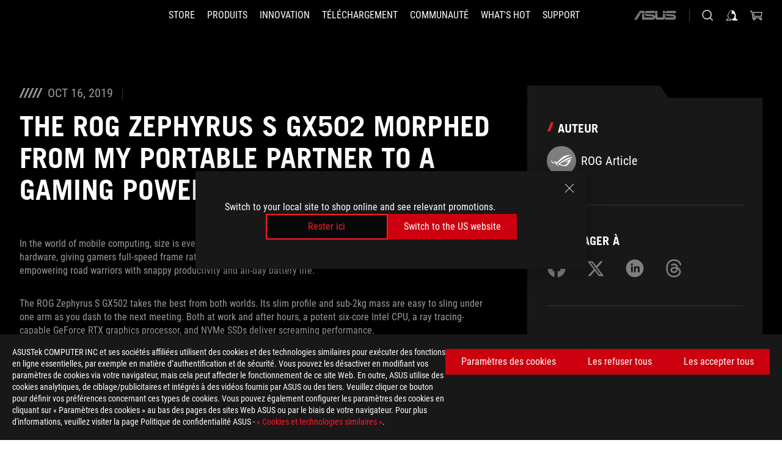

--- FILE ---
content_type: text/html; charset=utf-8
request_url: https://rog.asus.com/be-fr/articles/rog-gaming-laptops/the-rog-zephyrus-s-gx502-morphed-from-my-portable-partner-to-a-gaming-powerhouse/
body_size: 61645
content:
<!doctype html>
<html data-n-head-ssr dir="ltr" lang="fr-fr" data-n-head="%7B%22dir%22:%7B%22ssr%22:%22ltr%22%7D,%22lang%22:%7B%22ssr%22:%22fr-fr%22%7D%7D">
  <head >
    <meta data-n-head="ssr" charset="utf-8"><meta data-n-head="ssr" name="viewport" content="width=device-width, initial-scale=1.0"><meta data-n-head="ssr" name="robots" content="index"><meta data-n-head="ssr" data-hid="description" name="description" content="See how the ROG Zephyrus S GX502 can seamlessly step from the workaday world into the gaming arena."><meta data-n-head="ssr" data-hid="og:title" property="og:title" content="The ROG Zephyrus S GX502 morphed from my portable partner to a gaming powerhouse"><meta data-n-head="ssr" data-hid="og:type" property="og:type" content="website"><meta data-n-head="ssr" data-hid="og:site_name" property="og:site_name" content="@ROG"><meta data-n-head="ssr" data-hid="og:description" property="og:description" content="See how the ROG Zephyrus S GX502 can seamlessly step from the workaday world into the gaming arena."><meta data-n-head="ssr" data-hid="og:url" property="og:url" content="https://rog.asus.com/be-fr/articles/rog-gaming-laptops/the-rog-zephyrus-s-gx502-morphed-from-my-portable-partner-to-a-gaming-powerhouse/"><meta data-n-head="ssr" data-hid="og:image" property="og:image" content="https://dlcdnrog.asus.com/rog/media/1571183048853.webp"><meta data-n-head="ssr" data-hid="twitter:title" property="twitter:title" content="The ROG Zephyrus S GX502 morphed from my portable partner to a gaming powerhouse"><meta data-n-head="ssr" data-hid="twitter:site" property="twitter:site" content="@ROG"><meta data-n-head="ssr" data-hid="twitter:description" property="twitter:description" content="See how the ROG Zephyrus S GX502 can seamlessly step from the workaday world into the gaming arena."><meta data-n-head="ssr" data-hid="twitter:card" property="twitter:card" content="summary_large_image"><meta data-n-head="ssr" data-hid="twitter:image" property="twitter:image" content="https://dlcdnrog.asus.com/rog/media/1571183048853.webp"><title>The ROG Zephyrus S GX502 morphed from my portable partner to a gaming powerhouse</title><link data-n-head="ssr" rel="icon" type="image/x-icon" href="/rog/nuxtStatic/img/favicon.ico"><link data-n-head="ssr" rel="preconnect" href="https://dlcdnwebimgs.asus.com"><link data-n-head="ssr" rel="preconnect" href="https://dlcdnrog.asus.com"><link data-n-head="ssr" rel="preconnect" href="https://asus-brand-assistant.asus.com"><link data-n-head="ssr" rel="preconnect" href="https://dlcdnimgs.asus.com"><link data-n-head="ssr" rel="stylesheet" href="/rog/nuxtStatic/css/fontHQ.css"><link data-n-head="ssr" rel="stylesheet" href="https://dlcdnimgs.asus.com/vendor/cookie-banner/css/alert-info_rog.css" type="text/css"><link data-n-head="ssr" rel="stylesheet" href="https://dlcdnimgs.asus.com/vendor/location-reminder/css/locationreminder_rog.css" type="text/css"><link data-n-head="ssr" rel="canonical" href="https://rog.asus.com/be-fr/articles/rog-gaming-laptops/the-rog-zephyrus-s-gx502-morphed-from-my-portable-partner-to-a-gaming-powerhouse/"><script data-n-head="ssr" type="text/javascript" src="https://dlcdnrog.asus.com/rog/js/jquery-1.12.4.min.js"></script><script data-n-head="ssr" type="text/javascript">window.AsusAPIConfig = {
          system: "rog",
          websitePath: 'be-fr',
          theme: "rog",
          campaignId: "3f8bcb17-b07f-4992-bcf7-72cdfcf704f9",
          zIndex: 11900,
        }; </script><script data-n-head="ssr" src="" defer></script><script data-n-head="ssr" type="text/javascript">(function (w, d, s, l, i) {
          w[l] = w[l] || [];
          w[l].push({'gtm.start': new Date().getTime(), event: 'gtm.js' });
          var f = d.getElementsByTagName(s)[0],
          j = d.createElement(s),
          dl = l != "dataLayer" ? "&l=" + l : "";
          j.defer = true;
          j.src = "https://www.googletagmanager.com/gtm.js?id=" + i + dl;
          f.parentNode.insertBefore(j, f);
          })(window, document, "script", "dataLayer", "GTM-NJRLM8");
          </script><script data-n-head="nuxt-jsonld" data-hid="nuxt-jsonld-6dd138ec" type="application/ld+json">[{"@context":"http://schema.org","@type":"Article","headline":"ROG - Republic of Gamers - For Those Who Dare","image":["https://dlcdnrog.asus.com/rog/media/165269275749.webp","https://dlcdnrog.asus.com/rog/media/1582870301198.webp","https://dlcdnrog.asus.com/rog/media/1578380035505.webp"],"datePublished":"Oct 16, 2019","dateModified":"","author":{"@type":"Person","name":"ROG Article"},"publisher":{"@type":"Organization","name":"ROG - Republic of Gamers","logo":{"@type":"ImageObject","url":"https://dlcdnwebimgs.asus.com/gain/07B097A3-E9C2-4AFF-9196-3ADE8F5BCEA1"}}},{"@context":"http://schema.org","@type":"BreadcrumbList","itemListElement":[{"@type":"ListItem","position":1,"name":"ARTICLES","item":"https://rog.asus.com/be-fr/articles/"},{"@type":"ListItem","position":2,"name":"ROG GAMING LAPTOPS","item":"https://rog.asus.com/be-fr/articles/rog-gaming-laptops/"},{"@type":"ListItem","position":3,"name":"THE ROG ZEPHYRUS S GX502 MORPHED FROM MY PORTABLE PARTNER TO A GAMING POWERHOUSE","item":"https://rog.asus.com/be-fr/articles/rog-gaming-laptops/the-rog-zephyrus-s-gx502-morphed-from-my-portable-partner-to-a-gaming-powerhouse/"}]},{"@context":"http://schema.org","@type":"ItemList","itemListElement":[]}]</script><link rel="stylesheet" href="/_nuxt/b63d001131340.css"><link rel="stylesheet" href="/_nuxt/466cf01131340.css"><link rel="stylesheet" href="/_nuxt/6756901131340.css"><link rel="stylesheet" href="/_nuxt/94d3f01131340.css"><link rel="stylesheet" href="/_nuxt/08ed801131340.css"><link rel="stylesheet" href="/_nuxt/0aa0401131340.css"><link rel="stylesheet" href="/_nuxt/2299101131340.css"><link rel="stylesheet" href="/_nuxt/c252b01131340.css">
  </head>
  <body id="rogProduct" data-n-head="%7B%22id%22:%7B%22ssr%22:%22rogProduct%22%7D%7D">
    <div data-server-rendered="true" id="__nuxt"><div class="PageLoading__loadingContainer__LnxUq PageLoading__isLeave__YZea2"><i class="PageLoading__loadingIcon__Rr9iJ"></i></div><div id="__layout"><div id="defaultWrapper" data-dirtype="ltr" class="rogApp be-fr default__defaultWrapper__ku4fA"><noscript><iframe src="//www.googletagmanager.com/ns.html?id=GTM-NJRLM8" height="0" width="0" style="display:none;visibility:hidden"></iframe></noscript> <div><div dir="ltr" class="newHeader Header__headerWrapper__4ipKk Header__upscrolled__V-ogp Header__noSticky__kZaPC"><div class="Header__headerContainer__-AktX"><header aria-label="rog header" class="robotoFont Header__header__iNAJ6"><a aria-label="ROG - Republic of Gamers" href="/" id="rogLogo" class="Header__rogLogo__LY-pL"><div class="Header__rogLogoIcon__SUCq+"><svg xmlns="http://www.w3.org/2000/svg" viewBox="0 0 200 37" svg-inline role="presentation" focusable="false"><path d="M22.2 29.1c.8.5 1.6 1 2.4 1.4 8.6 3.8 21.3 6.1 23.7 5.3C55 33.6 62.5 19.5 64.8 13c0 0-7 2.8-14.1 6.1-5.9 2.8-12.4 6-12.4 6l16.5-5s-4.4 10.4-10.2 11.6c-5.8 1.2-16-2.9-16-2.9.8-.7 11.6-8.6 36.8-18.9 1.1-.8 1.8-2.1 2-3.4-5.8.6-11.4 2.3-16.7 4.8-10.6 5-28.5 17.8-28.5 17.8zM3.8 24c1.8 2.3 9.2 4.2 10.2 4.4-4.6-3.2-14-12-14-12 1 2.7 2.3 5.2 3.8 7.6z"></path><path d="M25.6 22.9C30.5 19.3 47.9 4.6 64.7.6c0 0-8.8-1.4-21.3 2.5-4.5 1.4-11 7.7-23.1 19.4-1.6.9-7.5-2.5-10.9-4.1 0 0 5.6 8.9 7.6 11.5 3 4.1 8.5 6.5 8.5 6.5-.5-.5-4.3-4.5-5.4-6.8-.7-1.1.1-2.7 5.5-6.7zM127.9 6.8h-3v8.9h-5.6V6.8h-3v10.4h11.6zM152.9 15.6h-7.5V6.8h-3.1v10.4h9.2zM154.2 6.8h3.1v10.4h-3.1zM191.7 8.3h6.9l1.4-1.5h-11.4v10.4h3.1v-5.1h6.7l1.2-1.6h-7.9zM106.6 13.8h8.3V7.6c0-.4-.3-.8-.7-.8h-10.7v10.3h3.1v-3.3zm0-5.5h5c.1 0 .3 0 .3.5v3.5h-5.3v-4zM140.7 10.8h-.9v-3c0-.6-.3-1-.8-1h-9.7v10.4h11.3l.1-6.4zm-3.1 4.8h-5.2v-3.3h5.2v3.3zm0-4.8h-5.2V8.3h4.9c.3 0 .3.4.3.5v2zM100.5 8.3l1.6-1.5H90.5v10.3h11.6l-1.6-1.5h-6.9v-2.8h7.8v-1.7h-7.8V8.3zM162 8.3h7l1.5-1.5h-11.6v10.3H169l1.5-1.5H162zM154 24.5l1.3-1.5h-11.8v5.6h8.5v3.1h-8.9l1.9 1.6h10.2V27h-8.6v-2.5zM100.6 23h-11v10.3h3.1v-4.4h5.5v4.4h3.1v-9.4c.1-.4-.2-.8-.7-.9zm-2.4 4.4h-5.4v-2.9h5.1c.3 0 .3.3.3.5v2.4zM127.2 24.5l1.6-1.5h-11.7v10.3h11.7l-1.6-1.5h-7V29h7.9v-1.7h-7.9v-2.8zM86.4 24.6L88 23H75.8v10.3h11.8v-5.6h-3.1v4.1H79v-7.2zM103 23v10.4h3.2v-6l3 2.1 3.1-2.1v6h3.1V23l-6.2 4.1zM141.8 28.9v-5c0-.5-.3-1-.8-1h-11.2v10.4h3.1v-8.8h5.4c.3 0 .3.3.3.5v2h-5.1l5.6 6.3h3.7l-3.9-4.4h2.9zM88.7 14.1V7.8c0-.5 0-1-.6-1H75.8V14l3.2 3.5V8.3h6c.4 0 .5.1.5.5v3.3h-5.3l8.5 8.9v-3.5L85.5 14h3.2zM186.1 6.8h-10.5v7.5l2.5 2.9h8.7V7.6c0-.4-.3-.8-.7-.8zm-2.4 8.8h-3.3l-1.7-2V8.3h5v7.3z"></path></svg></div></a> <div class="Header__accessibility__Wa+tY"><div class="orb-skip-links"><span>Accessibility links</span> <ul><li><a href="#rogContent" aria-label="Skip to content">Skip to content</a></li> <li><a aria-label="Accessibility Help" href="https://www.asus.com/be-fr/content/Accessibility-Policy/">Accessibility Help</a></li> <li><a href="#rogMenu" aria-label="Skip to Menu">Skip to Menu</a></li> <li><a href="#rogFooter" aria-label="ASUS Footer">ASUS Footer</a></li></ul></div></div> <nav class="Header__headerNav__9MLbL"><div aria-label="Menu" role="button" tabindex="0" class="Header__headerBurger__sqASp"><span class="Header__rogBurger__di8FM"><svg width="24" height="24" viewBox="0 0 24 24" fill="none" xmlns="http://www.w3.org/2000/svg" svg-inline alt="close" role="presentation" focusable="false"><path fill-rule="evenodd" clip-rule="evenodd" d="M20 6H4v1h16V6zm0 5.5H4v1h16v-1zM4 17h16v1H4v-1z" fill="#fff"></path></svg></span></div> <div class="mobileMenu Header__headerMenu__lncT7"><!----> <ul aria-hidden="true" class="Header__userListMobile__Xz0G0"><li class="Header__userMobileListTitle__HY03J"><svg xmlns="http://www.w3.org/2000/svg" data-name="圖層 1" viewBox="0 0 32 32" role="button" aria-label="go back" svg-inline alt="left" focusable="false"><path d="M8.93 13.77L22.94 0v6.7l-9.18 8.94 9.18 9.66V32L8.93 17.51l-1.87-1.87 1.87-1.87z"></path></svg> <p>Utilisateur</p></li> <!----> <li><ul role="list" class="Header__accountLinkSection__-4tgi"><li role="none" style="display:;"><a aria-label="Mes récompenses ROG Elite" href="https://rog.asus.com/elite/">
                    Mes récompenses ROG Elite
                  </a> <!----></li><li role="none" style="display:;"><a aria-label="Mon Compte" href="https://account.asus.com/overview.aspx?login_background=general_black">
                    Mon Compte
                  </a> <!----></li><li role="none" style="display:;"><a aria-label="Vérifier mes commandes" href="https://estore.asus.com/be-fr/rog/sales/guest/form/">
                    Vérifier mes commandes
                  </a> <!----></li><li role="none" style="display:;"><a aria-label="Ma liste d'envies" href="https://estore.asus.com/be-fr/rog/wishlist">
                    Ma liste d'envies
                  </a> <!----></li><li role="none" style="display:;"><a aria-label="FAQ" href="https://estore.asus.com/be-fr/rog/shopping-faqs">
                    FAQ
                  </a> <!----></li> <!----></ul></li></ul> <ol role="list" class="headerMenuList Header__headerMenuList__jpBKd"><li role="listitem" class="headerItem Header__menuList__61wq5"><a id="rogMenu" aria-label="STORE" href="https://www.asus.com/be-fr/store/" target="_blank" rel="noopener noreferrer" class="Header__noArrow__bv8YA"><span class="menuItem">STORE</span></a> <!----></li><li role="listitem" class="headerItem Header__menuList__61wq5"><div tabindex="0" aria-haspopup="true" id="rogMenu1" class="Header__menuItem__yvKxM"><span class="menuItem">Produits</span> <div class="Header__isMobileArrow__8hwJn"><svg width="16" height="16" viewBox="0 0 16 16" fill="none" xmlns="http://www.w3.org/2000/svg" svg-inline role="none" alt="right" focusable="false"><path d="M12.733 8l-6.666 6.667H3.333L10 8 3.333 1.333h2.734L12.733 8z" fill="#181818"></path></svg></div></div> <!----></li><li role="listitem" class="headerItem Header__menuList__61wq5"><div tabindex="0" aria-haspopup="true" id="rogMenu2" class="Header__menuItem__yvKxM"><span class="menuItem">Innovation</span> <div class="Header__isMobileArrow__8hwJn"><svg width="16" height="16" viewBox="0 0 16 16" fill="none" xmlns="http://www.w3.org/2000/svg" svg-inline role="none" alt="right" focusable="false"><path d="M12.733 8l-6.666 6.667H3.333L10 8 3.333 1.333h2.734L12.733 8z" fill="#181818"></path></svg></div></div> <!----></li><li role="listitem" class="headerItem Header__menuList__61wq5"><div tabindex="0" aria-haspopup="true" id="rogMenu3" class="Header__menuItem__yvKxM"><span class="menuItem">Téléchargement</span> <div class="Header__isMobileArrow__8hwJn"><svg width="16" height="16" viewBox="0 0 16 16" fill="none" xmlns="http://www.w3.org/2000/svg" svg-inline role="none" alt="right" focusable="false"><path d="M12.733 8l-6.666 6.667H3.333L10 8 3.333 1.333h2.734L12.733 8z" fill="#181818"></path></svg></div></div> <!----></li><li role="listitem" class="headerItem Header__menuList__61wq5"><div tabindex="0" aria-haspopup="true" id="rogMenu4" class="Header__menuItem__yvKxM"><span class="menuItem">Communauté</span> <div class="Header__isMobileArrow__8hwJn"><svg width="16" height="16" viewBox="0 0 16 16" fill="none" xmlns="http://www.w3.org/2000/svg" svg-inline role="none" alt="right" focusable="false"><path d="M12.733 8l-6.666 6.667H3.333L10 8 3.333 1.333h2.734L12.733 8z" fill="#181818"></path></svg></div></div> <!----></li><li role="listitem" class="headerItem Header__menuList__61wq5"><div tabindex="0" aria-haspopup="true" id="rogMenu5" class="Header__menuItem__yvKxM"><span class="menuItem">What's HOT</span> <div class="Header__isMobileArrow__8hwJn"><svg width="16" height="16" viewBox="0 0 16 16" fill="none" xmlns="http://www.w3.org/2000/svg" svg-inline role="none" alt="right" focusable="false"><path d="M12.733 8l-6.666 6.667H3.333L10 8 3.333 1.333h2.734L12.733 8z" fill="#181818"></path></svg></div></div> <!----></li><li role="listitem" class="headerItem Header__menuList__61wq5"><a id="rogMenu6" aria-label="Support" href="https://rog.asus.com/be-fr/support" target="_blank" rel="noopener noreferrer" class="Header__noArrow__bv8YA"><span class="menuItem">Support</span></a> <!----></li> <li role="listitem"><a aria-label="ASUS" href="https://www.asus.com/be-fr/" class="Header__mobileAsusLogo__UzZfj"><svg xmlns="http://www.w3.org/2000/svg" width="71.418" height="15.556" viewBox="0 0 71.418 15.556" svg-inline alt="asus" role="presentation" focusable="false"><g data-name="组件 69 – 1"><path fill="#797979" stroke="rgba(0,0,0,0)" stroke-miterlimit="10" d="M52.803 15.056l.009-3.84h13.593a1.609 1.609 0 00.649-.183.818.818 0 00.256-.578c0-.737-.613-.769-.921-.785l-9.882-.815A4.615 4.615 0 0154.3 7.812a3.758 3.758 0 01-1.271-2.052s12.766.746 14.184.877a4.359 4.359 0 013.618 3.351 6.077 6.077 0 01-.022 1.57 4.233 4.233 0 01-4.008 3.5zm-12.767-.017l-.354-.025a4.216 4.216 0 01-3.621-3.534v-.609a5.825 5.825 0 01-.077.656 4.261 4.261 0 01-3.52 3.5h-18.3v-9.8l3.8.276v5.738h13.688a.768.768 0 00.807-.74c.007-.738-.562-.814-.864-.828 0 0-9.444-.774-9.782-.806a4.988 4.988 0 01-2.284-1.074 3.976 3.976 0 01-1.2-2.258s12.694 1 14.119 1.129c2.392.221 3.494 2.753 3.59 3.327 0 0 .008.059.015.164V4.642l3.881.278v5.078a1.23 1.23 0 001.119 1.273h6.6a1.264 1.264 0 001.267-1.285v-4.46l3.843.227v5.358c0 3.627-3.817 3.931-3.817 3.931zM.918 15.021L7.651 4.597l4.341.458-6.472 9.966zM52.803 4.363v-.311a5.491 5.491 0 01.973-2A4.27 4.27 0 0156.918.5h14v3.866zm-3.937 0V.519h3.909v3.844zm-12.844 0V.519h3.912v3.844zm-28.216 0s1.589-2.59 1.983-3.1a1.682 1.682 0 011.4-.738h6.946v3.527a5.5 5.5 0 01.977-2A4.252 4.252 0 0122.253.496h13.086v3.863z" data-name="联合 1"></path></g></svg></a></li></ol> <!----></div></nav> <div class="Header__iconBlock__WQh2q"><div class="Header__asusLogo__I7sul"><a aria-label="ASUS" href="https://www.asus.com/be-fr/"><svg xmlns="http://www.w3.org/2000/svg" width="71.418" height="15.556" viewBox="0 0 71.418 15.556" svg-inline alt="asus" role="none" focusable="false"><g data-name="组件 69 – 1"><path fill="#797979" stroke="rgba(0,0,0,0)" stroke-miterlimit="10" d="M52.803 15.056l.009-3.84h13.593a1.609 1.609 0 00.649-.183.818.818 0 00.256-.578c0-.737-.613-.769-.921-.785l-9.882-.815A4.615 4.615 0 0154.3 7.812a3.758 3.758 0 01-1.271-2.052s12.766.746 14.184.877a4.359 4.359 0 013.618 3.351 6.077 6.077 0 01-.022 1.57 4.233 4.233 0 01-4.008 3.5zm-12.767-.017l-.354-.025a4.216 4.216 0 01-3.621-3.534v-.609a5.825 5.825 0 01-.077.656 4.261 4.261 0 01-3.52 3.5h-18.3v-9.8l3.8.276v5.738h13.688a.768.768 0 00.807-.74c.007-.738-.562-.814-.864-.828 0 0-9.444-.774-9.782-.806a4.988 4.988 0 01-2.284-1.074 3.976 3.976 0 01-1.2-2.258s12.694 1 14.119 1.129c2.392.221 3.494 2.753 3.59 3.327 0 0 .008.059.015.164V4.642l3.881.278v5.078a1.23 1.23 0 001.119 1.273h6.6a1.264 1.264 0 001.267-1.285v-4.46l3.843.227v5.358c0 3.627-3.817 3.931-3.817 3.931zM.918 15.021L7.651 4.597l4.341.458-6.472 9.966zM52.803 4.363v-.311a5.491 5.491 0 01.973-2A4.27 4.27 0 0156.918.5h14v3.866zm-3.937 0V.519h3.909v3.844zm-12.844 0V.519h3.912v3.844zm-28.216 0s1.589-2.59 1.983-3.1a1.682 1.682 0 011.4-.738h6.946v3.527a5.5 5.5 0 01.977-2A4.252 4.252 0 0122.253.496h13.086v3.863z" data-name="联合 1"></path></g></svg> <span class="sr-only">ASUS home logo</span></a></div> <button id="searchButton" tabindex="0" aria-haspopup="true" aria-label="Search, type and press enter to search" class="searchButton Header__searchButton__NyfWa" style="display:;"><svg width="24" height="24" viewBox="0 0 24 24" fill="none" xmlns="http://www.w3.org/2000/svg" role="none" svg-inline alt="search" focusable="false"><g clip-path="url(#clip0_928_570)"><path fill-rule="evenodd" clip-rule="evenodd" d="M16.045 16.645a7.5 7.5 0 11.707-.707l4.254 4.254-.707.707-4.254-4.254zm-.342-1.049A6.5 6.5 0 106.51 6.404a6.5 6.5 0 009.193 9.192z" fill="#fff"></path></g><defs><clipPath id="clip0_928_570"><path fill="#fff" d="M0 0h24v24H0z"></path></clipPath></defs></svg></button> <!----> <div class="headerPersonalBlock__personalWrapper__N2xAS"><button id="personMenuButton" aria-haspopup="true" aria-controls="personMenu" type="button" aria-label="Account Manager byundefined" tabindex="0" class="userButton headerPersonalBlock__accountButton__y2X2l headerPersonalBlock__isLogin__zviqO"><svg width="24" height="24" viewBox="0 0 24 24" fill="none" xmlns="http://www.w3.org/2000/svg" svg-inline alt="user" role="presentation" focusable="false" class="svg-icon"><path d="M12.613 18.28v2.1H22l-4.009-4.009.7-3.982v-.1c-.484-1.44-2.1-6.195-2.783-6.846a18.386 18.386 0 00-3.701-1.874L12 3.5l-.17.069A18.393 18.393 0 008.13 5.443c-.69.651-2.89 5.848-3.32 6.88l-.063.139 1.235 3.939L2 20.383h8.886V18.53l-2.873-1.718-.442.739 2.448 1.452v.507H4.094l2.795-3.123-1.215-4.121a50.59 50.59 0 012.97-6.447 15.671 15.671 0 013.107-1.614V10.304l3.332-.868c.633.85 1.17 1.766 1.6 2.733l-1.587 4.425-2.483 1.686z" fill="#F7F7F7"></path></svg> <img aria-hidden="" src="" alt="user" style="display:none;"></button> <!----></div> <div class="MiniCart__bagWrapper__gKdgC"><button aria-label="0 items in shopping cart" tabindex="0" aria-haspopup="true" class="bagButton MiniCart__bagButton__21a47"><svg width="24" height="24" viewBox="0 0 24 24" fill="none" xmlns="http://www.w3.org/2000/svg" svg-inline alt="bag" role="presentation" focusable="false" class="svg-icon"><path fill-rule="evenodd" clip-rule="evenodd" d="M4.22 5.79l1.57 11.06h.806A2.078 2.078 0 008.38 20a2.078 2.078 0 001.783-3.153l7.428-.006A2.078 2.078 0 0019.37 20c1.149 0 2.079-.93 2.079-2.08 0-1.113-.871-2.02-1.97-2.077v-.003h-.124l-10.787.008a2.114 2.114 0 00-.381 0l-1.528.002L5.09 4.79H1.5v1h2.72zm14.07 12.13c0-.597.485-1.075 1.071-1.08h.017a1.075 1.075 0 011.072 1.08c0 .6-.48 1.08-1.08 1.08-.6 0-1.08-.48-1.08-1.08zM8.247 16.848h.266c.536.065.947.517.947 1.072 0 .6-.48 1.08-1.08 1.08-.6 0-1.08-.48-1.08-1.08 0-.554.418-1.006.947-1.072zM19.56 13.24l.77-5.37H7.89l.77 5.37h10.9zM6.74 6.87h14.73l-1.05 7.37H7.79L6.74 6.87z" fill="#F2F2F2"></path></svg> <!----></button> <div class="bagDropdownMenu MiniCart__bagDropdownMenu__nOEHD MiniCart__desktopBagDropdownMenu__EsRdY" style="left:auto;right:-20px;"><button aria-label="close button" tabindex="0" type="button" class="MiniCart__closeButton__U43ii"><svg width="24" height="24" viewBox="0 0 24 24" fill="none" xmlns="http://www.w3.org/2000/svg" svg-inline alt="close" role="presentation" focusable="false"><path fill-rule="evenodd" clip-rule="evenodd" d="M4.647 5.353l.707-.707L12 11.293l6.646-6.647.708.707L12.708 12l6.647 6.647-.708.707-6.646-6.647-6.647 6.647-.707-.707L11.293 12 4.647 5.353z" fill="#181818"></path></svg></button> <div class="MiniCart__emptyText__luCEA"><p class="MiniCart__title__+qNaA">Aucun produit dans le panier.</p> <!----></div></div> <div class="bagDropdownMenu MiniCart__bagDropdownMenu__nOEHD MiniCart__mobileBagDropdownMenu__DVJE2" style="left:auto;right:-20px;"><button aria-label="close button" tabindex="0" type="button" class="MiniCart__closeButton__U43ii"><svg xmlns="http://www.w3.org/2000/svg" data-name="圖層 1" viewBox="0 0 32 32" svg-inline alt="close" role="presentation" focusable="false"><path d="M28 5.41L26.59 4 16 14.59 5.41 4 4 5.41 14.59 16 4 26.59 5.41 28 16 17.41 26.59 28 28 26.59 17.41 16 28 5.41z"></path></svg></button> <div class="MiniCart__emptyText__luCEA"><p class="MiniCart__title__+qNaA">Aucun produit dans le panier.</p> <p><a href="">  </a></p></div></div></div></div></header> <!----></div></div></div> <main class="layout"><div id="rogContent" class="ArticlePost__articlePostPage__77Z3R"><div class="ArticlePost__articlePostWrapper__xtKJQ"><div class="ArticlePost__articlePostContainer__HgGL4 rog-articles"><div class="ArticlePost__articleHeader__t56zw"><div class="ArticlePost__articleInfo__0+TnA"><div class="ArticlePost__deskTopContent__lKBe-"><i class="ArticlePost__iconCalendar__9h+PY"></i> <i class="ArticlePost__iconCalendar__9h+PY"></i> <i class="ArticlePost__iconCalendar__9h+PY"></i> <i class="ArticlePost__iconCalendar__9h+PY"></i> <i class="ArticlePost__iconCalendar__9h+PY"></i> <span>Oct 16, 2019</span></div></div> <div class="ArticlePost__title__r6050"><h1>The ROG Zephyrus S GX502 morphed from my portable partner to a gaming powerhouse</h1></div></div> <div class="ArticlePost__content__b6FwI articleContent articles-content"><p>In the world of mobile computing, size is everything. Big desktop replacements offer roomy dimensions for high-end hardware, giving gamers full-speed frame rates when they travel. Thin-and-light Ultrabooks favor compact form factors, empowering road warriors with snappy productivity and all-day battery life.</p>

<p>The ROG Zephyrus S GX502 takes the best from both worlds. Its slim profile and sub-2kg mass are easy to sling under one arm as you dash to the next meeting. Both at work and after hours, a potent six-core Intel CPU, a ray tracing-capable GeForce RTX graphics processor, and&nbsp;NVMe SSDs deliver screaming performance.</p>

<p>Marrying true mobility to enthusiast-oriented specs the way we do in the GX502 isn&rsquo;t easy. After all, fast hardware needs a lot of power. That power is dissipated as heat, and that thermal energy has to be dealt with to maintain safe operating temperatures. Since slender laptops aren&rsquo;t exactly known for their cooling capacity, designers generally outfit them with components that favor cool running over outright performance.</p>

<p>Not the Zephyrus S. As I discovered during my time with our latest creation, intelligent engineering paves the way for a compact laptop to house denser heat sinks, more effective fans that make less noise, and mechanical optimizations to promote better airflow, creating headroom to house some of the highest-performing laptop hardware on the market.</p>

<p>When you&rsquo;re plugged into the wall, the GX502 gets all the power it needs for heavy lifting in the latest games, productivity apps, and content creation suites. The Zephyrus S is equally impressive with its discrete GPU shut off completely, creating a configuration that sips battery power for up to eight hours of run time. So whether you&rsquo;re on the road trying to avoid downtime or at home dominating the battlefield, this laptop has plenty of options for fine-tuning its behavior. I spent a few weeks with the GX502 learning how to make it purr.</p>

<p><img accesskey="30239" alt="open-on-table" src="https://rog.asus.com/media/1571183057759.jpg" /></p>

<h2>A body built to win</h2>

<p>Laptop dimensions closely correlate with the size of their screens. In the 15&rdquo; segment, we&rsquo;ve found that notebooks typically measure about 389mm wide, 305mm deep, and 25.4mm thick. The ROG Zephyrus S GX502&rsquo;s enclosure wraps around its display as tightly as possible, leaving 6.2mm-wide bezels on the top and sides.</p>

<p>As a result, the whole system has a smaller footprint than the average 15.6&rdquo; notebook, shrinking to 360mm wide, 252mm deep, and 18.9mm thick. That was borne out when I used the GX502 with some of my older laptop bags and sleeves, most of which were made for machines with smaller displays. Thanks to its compact footprint, GX502 fit neatly inside almost every single one despite its generous screen size.</p>

<p>Building such a thin and light enclosure around such high-end hardware posed considerable thermal challenges our engineers had to overcome. The GX502 is up to the task, though. Even after factoring in the advanced technologies responsible for keeping a Core i7 processor and GeForce RTX GPU cool, the Zephyrus S weighs in at 2kg on the dot.</p>

<p>We didn&rsquo;t sacrifice durability or stiffness when designing the GX502, either. The chassis is built using a magnesium-aluminum alloy that saves on weight without compromising strength. The metal is machined down to keep it as thin as possible. Areas that require more stiffness, like the palm rests, are bolstered by honeycomb-shaped reinforcements underneath.</p>

<p>The other side of those machined components, where your palms come in contact with the laptop&rsquo;s surface, is covered with soft-touch paint. Not only does the compound feel pleasant on your skin, but it also resists fingerprints, keeping the GX502 looking fresh even after hours of gaming. While I didn&rsquo;t want to go too hard on our sample, a hard press above, below, and next to the keyboard yielded negligible amounts of flex and only the slightest evidence of my prodding digits.&nbsp;</p>

<p><img accesskey="30232" alt="back-cover-red-logo" src="https://rog.asus.com/media/1571183044681.jpg" /></p>

<p>There&rsquo;s no shortage of style in the Zephyrus S&rsquo; design. Beyond its matte black surfaces, a brushed finish streaks diagonally across the metal lid. A polished ROG logo on the top side of the lid blends in when the laptop is off, then illuminates in a brilliant red when you power it on. If you need to keep a low profile at work, you can use the preinstalled Armoury Crate system control software to turn Aura Sync off. When it comes time to cut loose after hours, you can toggle the subtle under-lid lighting and per-key RGB effects back on with the click of a button.</p>

<p>Subtle details all over the GX502 add an extra bit of polish. For example, diamond cuts chamfer the lid&rsquo;s edges, rounding them off just slightly for a satisfying feel as your fingers curl around the chassis. A small indent up front, just below the touchpad, makes it easy to pull the lid open with one hand. And because the metal behind the LCD is nice and rigid, you don&rsquo;t get any wobble or bending as the hinge travels through its full range. Small rubber pads along the front and bottom lift the Zephyrus S slightly, ensuring the intake around back gets plenty of airflow.</p>

<h2>A mobile platform with desktop-like chops</h2>

<p>Although it&rsquo;s easy to fall in love with the Zephyrus S GX502 on looks alone, the notebook&rsquo;s specs are what make it such a keeper. I&rsquo;m not just talking about raw performance here. Our designers paid special attention to balance, meaning the host processor, GPU, memory subsystem, and even the 15.6&rdquo; display are all tuned to complement each other. That balance is especially important when designing laptops, as the components will generally live together forever.</p>

<p>Both versions of the GX502 sport 9<sup>th</sup>-gen Intel Core i7-9750H CPUs. Six Hyper-Threaded execution cores allow the 9750H to operate on up to 12 threads concurrently. And a 12MB L3 cache keeps lots of frequently-used data close to the cores, saving power by minimizing trips back to main memory. The i7-9750H&rsquo;s 2.6GHz base clock rate establishes a solid foundation in thermally-constrained workloads. But even in the demanding tasks we ran, we never saw the chip drop below 3GHz. You&rsquo;ll probably see a clock rate closer to the Core i7&rsquo;s 4.5GHz Turbo Boost ceiling under most productivity applications. This ability to spin up or down in response to the workload keeps Intel&rsquo;s CPU running optimally, whether you&rsquo;re gaming and streaming at the same time or knocking out emails in your hotel room.</p>

<p>The Zephyrus S GX502GV I tested shipped with its Operating Mode set to Performance in the Armoury Crate system-management utility. Enthusiasts who want to augment performance or stretch out battery life can select the Turbo or Silent settings instead. There&rsquo;s even a Manual mode that lets you adjust the CPU&rsquo;s fan speed, dial in specific GPU and GDDR6 clock offsets, and tune the GeForce chip&rsquo;s cooling.</p>

<p>I kept the GX502 plugged into the wall for most of my performance testing. Running Cinebench R20 across all six of the i7-9750H&rsquo;s cores gave me a steady 4GHz under full load. The benchmark&rsquo;s single-threaded version was naturally a lot less demanding, allowing the CPU to bounce between 4.2 and 4.3GHz. Toggling over to Silent mode with all six cores active cut voltage to the CPU, dropping its clock rate to save power and lower noise.</p>

<p>The Turbo and Manual modes are only available when you&rsquo;re plugged into the wall. As soon as you disconnect the AC adapter, Armoury Crate switches to the last mode you were using on battery power. That&rsquo;s one of the coolest aspects of tuning the GX502 through our software&mdash;all your changes happen in real time without the need to restart, and you&#39;ll never find yourself in a power-management mode that&#39;s inappropriate for your situation.&nbsp;</p>

<p>16GB of DDR4-2666 memory came standard in my GX502, though the system can be upgraded to 32GB down the road. A handful of NVMe SSD options ensure your Zephyrus S includes at least 256GB of solid-state storage. The 512GB Intel SSD 660p in my sample was plenty capacious; even after loading my multi-game benchmark suite, I still had almost 200GB free for additional games and movies.</p>

<p>Applications launched as fast as I could click on them thanks to a four-lane PCIe 3.0 interface able to read sequentially at up to 1.5 GB/s. And room for a second NVMe drive in RAID 0 means I can double the GX502&rsquo;s capacity, plus come close to doubling its peak read and write performance.</p>

<h2>Real-time ray tracing on the road? You bet!</h2>

<p>The Zephyrus S GX502 can be ordered a couple of different ways: one with an NVIDIA GeForce RTX 2070 graphics chip or another with the company&rsquo;s GeForce RTX 2060. Both are based on the same Turing silicon found on current-gen GeForce RTX desktop cards. They simply operate at lower clock rates to get their power consumption down to a mobile-friendly level.</p>

<p>In fact, if you check out NVIDIA&rsquo;s spec sheet for these chips, you&rsquo;ll find that notebook designers can use a range of power envelopes to match the GPU to the power and thermal capabilities of a given chassis. That flexibility gives notebook buyers more choices, but it means that the performance of one RTX 2070 implementation might differ from another.</p>

<p><img accesskey="30238" alt="open-in-booth" src="https://rog.asus.com/media/1571183054665.jpg" /></p>

<p>The Zephyrus S GX502 benefits from the ROG Boost treatment, meaning that whether you choose the RTX 2060 or RTX 2070, both chips have the supporting power and cooling they need to run at their full performance potential or even beyond. Thanks to the notebook&rsquo;s advanced cooling design, we can run the RTX 2070 at its 115W peak in Armoury Crate&rsquo;s Turbo Operating Mode, and you may even see clock speeds from the 90W RTX 2060 that exceed the mobile chip&rsquo;s rated specifications. More on that in a sec.</p>

<p>My sample was configured with the GeForce RTX 2060. Its TU106 processor sports an incredible 10.8 billion transistors organized into 1,920 CUDA cores able to operate on integer and floating-point operations simultaneously, 30 RT Cores for accelerating the real-time ray tracing pipeline, and 240 Tensor Cores for speeding up deep learning calculations. Six 32-bit memory controllers host 6GB of GDDR6 memory on a 192-bit bus, driving a generous 336 GB/s of bandwidth.</p>

<p>Officially, the RTX 2060 has a 960MHz base frequency that&rsquo;s able to opportunistically clock higher given ample power and thermal headroom. In a typical gaming workload, NVIDIA&#39;s GPU Boost technology should be able to push the chip to around 1,200MHz.</p>

<p>Thanks to the ROG Boost treatment, however, my testing shows that Armoury Crate&rsquo;s Performance and Turbo Operating Mode settings cool and feed the TU106 processor well enough to allow frequencies above 1,400MHz in certain cases. Tabbing over to the Manual mode gives you access to a core offset as large as 200MHz and a memory overclock of up to 300MHz, too. A generous 90W board power ceiling should carve out plenty of margin to tune the GX502&rsquo;s graphics performance if you want to extract a few extra frames per second from it.</p>

<h2>The right display for high-speed gaming</h2>

<p>If you&rsquo;re gaming on the road, you want the right display technology, the right native resolution, and the right refresh rate to complement your graphics processor. The GeForce RTX 2060 is a great chip for high-refresh-rate 1920x1080 gaming, so we obliged it with a couple Full HD display options.</p>

<p>The GX502 I tested comes with a 144Hz panel, and an alternative version comes with a screen that refreshes at 240Hz. Both offer 3ms response times, minimizing ghosting and improving image quality. They also support NVIDIA&rsquo;s G-SYNC variable refresh rate technology. So even if you aren&rsquo;t sustaining triple-digit frame rates, the display synchronizes with the GPU to refresh only when a new frame is ready. The result is addictively smooth animation. Once you get accustomed to gaming with G-SYNC, you won&rsquo;t want to go back to the potentially stuttery world of plain old vsync.</p>

<p>We didn&rsquo;t compromise on the screen&rsquo;s color reproduction or accuracy, either, Its IPS-level technology is great for viewing from almost any angle. Factory calibration with our ProArt TruColor Technology ensures that the screen covers the entire sRGB gamut accurately. In fact, the display&rsquo;s color performance is so good that it satisfies the rigorous Pantone Color Validation requirements.</p>

<p>When it comes time to shut off the games and get back to work, switchable support for NVIDIA&rsquo;s Optimus technology makes it possible to let the system intelligently balance graphics work between the Intel processor&rsquo;s integrated graphics and the high-performance NVIDIA GPU. This switch is a special capability unique to ROG notebooks. In the past, you would have had to pick a laptop with G-SYNC or Optimus functionality&mdash;not both. But our exclusive switch allows the two features to coexist.</p>

<p>To make this switch, simply press the ROG logo key or open the Armoury Crate utility, tab over to Device Configuration, and click the GPU Mode icon to turn off G-SYNC and enable NVIDIA&rsquo;s Optimus mode. The software tells you that activating Optimus requires a reboot. Click Yes to proceed and allow the GX502 to reconfigure itself. The same process, reversed, engages the GeForce RTX 2060 exclusively&mdash;a necessary step to synchronize the GPU and display via G-SYNC.</p>

<h2>Enjoy performance beyond what most desktops can muster</h2>

<p>To test the GX502&rsquo;s mettle, I activated the Discrete Graphics GPU mode in Armoury Crate and dialed in the Performance Operating Mode before firing up the latest version of OCAT alongside Bungie&rsquo;s <em>Destiny 2</em>. I started recording my experience through the game&rsquo;s introductory level to get a sense of the system&rsquo;s performance.</p>

<p style="text-align: center;"><img accesskey="30224" alt="destiny2" src="https://rog.asus.com/media\1571181432744.png" /></p>

<p>A line chart with frame rates from the mid-60s to more than 160 FPS illustrates the variance you&rsquo;ll see running around in <em>Destiny 2</em>. But combining a 144Hz panel and NVIDIA&rsquo;s G-SYNC technology keeps the gameplay incredibly fluid. Highest is this game&rsquo;s most demanding quality preset, and our GeForce RTX 2060 cuts right through it without a single frame time spike.</p>

<p style="text-align: center;"><img accesskey="30228" alt="wolfenstein" src="https://rog.asus.com/media\1571181434806.png" /></p>

<p><em>Wolfenstein II: The New Colossus</em> can exact more of a graphics load. Even at this title&rsquo;s &Uuml;ber settings, the notebook produced frame rates ranging from 90 FPS to almost 140 FPS, perfect for the Zephyrus S&rsquo; high-refresh display and variable refresh rate capability. NVIDIA&rsquo;s GeForce RTX GPUs allow developers to include an optimization called Adaptive Shading, which reduces the GPU&rsquo;s number-crunching workload without affecting image quality. <em>Wolfenstein </em>is one of the first games with built-in support, so I turned it on to help maintain a 113 FPS average.</p>

<p style="text-align: center;"><img accesskey="30227" alt="forza" src="https://rog.asus.com/media\1571181433978.png" /></p>

<p>Racing around a track in <em>Forza Horizon 4</em> isn&rsquo;t as twitchy of an experience as playing <em>Wolfenstein</em>, so it doesn&rsquo;t require super-high frame rates for perceived smoothness. I cranked the detail preset to Ultra and still saw between 50 and almost 100 FPS.</p>

<p style="text-align: center;"><img accesskey="30223" alt="bfv" src="https://rog.asus.com/media\1571181407727.png" /></p>

<p>An average of 91 FPS through our <em>Battlefield V </em>benchmark yields wonderfully smooth gameplay as G-SYNC keeps the GX502&rsquo;s GeForce RTX 2060 and 144Hz panel displaying new frames at the same pace. Our benchmark uses the game&rsquo;s Ultra preset at 1920x1080. To prioritize performance, we didn&rsquo;t employ the fidelity of&nbsp; real-time ray tracing in this test, though the capability is there for gamers who are comfortable with trading away some performance. Even with those lower frame rates, the GX502&rsquo;s G-SYNC panel will ensure a smooth gaming experience.</p>

<p style="text-align: center;"><img accesskey="30225" alt="division2" src="https://rog.asus.com/media\1571181432884.png" /></p>

<p>Depending on the scene, <em>Tom Clancy&rsquo;s The Division 2</em> can either be extremely demanding or run perfectly smoothly. Our benchmark reflects the game&rsquo;s varying performance with frame rates from 60 FPS all the way past 160 FPS. Kicking up to the Ultra quality preset would definitely impart a quantifiable performance hit. But you&rsquo;d still enjoy a smooth experience thanks to NVIDIA&rsquo;s G-SYNC technology.</p>

<p style="text-align: center;"><img accesskey="30226" alt="division2-perf" src="https://rog.asus.com/media\1571181432337.png" /></p>

<p><a name="_gjdgxs"></a>Monitoring the GeForce RTX 2060&rsquo;s clock rate and utilization through the same benchmark shows that the Performance Operating Mode setting results in an average frequency of 1,303MHz under a near-100% load. The Zephyrus S&rsquo; fans move lots of air to keep up with the GPU&rsquo;s thermal load. They aren&rsquo;t especially noisy, though, particularly if you&rsquo;re gaming with headphones on.</p>

<p style="text-align: center;"><img accesskey="30229" alt="division2-turbo" src="https://rog.asus.com/media\1571181435900.png" /></p>

<p>Activating the Turbo profile in Armoury Crate lets the fans spin even faster to support a more aggressive 1,467MHz average clock rate through my <em>The Division 2</em> benchmark sequence.</p>

<p>The frame rates we recorded were perfectly fluid, especially for a slim laptop packing such a potent GPU. But if you want to squeeze an extra few frames per second from the GX502, our cooling solution does have the headroom for an effective Turbo profile and enthusiast-oriented manual overclocking.</p>

<h2>It wouldn&rsquo;t be possible without world-class cooling</h2>

<p>45W CPUs and 90W graphics chips are easy to cool in full-sized PCs. But they&rsquo;re difficult to pamper in an 18.9mm-thick laptop chassis. Our innovative approach to cooling is unquestionably what makes the GX502&rsquo;s high-end configuration possible.</p>

<p><img accesskey="30231" alt="aas" src="https://rog.asus.com/media\1571183043446.jpg" /></p>

<p>It all starts with our exclusive Active Aerodynamic System (AAS). As you swing the notebook&rsquo;s lid open, AAS deploys a 7mm-wide vent system along the system&rsquo;s back edge. The GX502 rises on its haunches ever so slightly and LED lighting up inside the inlet glows like an afterburner, letting everyone know that the laptop is ready to perform. By increasing airflow by up to 22% versus a traditional ventilation system, AAS ensures that the entire heatsink system gets access to more fresh air. That added capacity goes a long way in shuttling heat away from sensitive electronics and through grilles on the left and right sides of the notebook.</p>

<p><img accesskey="30242" alt="under-chassis-lighting" src="https://rog.asus.com/media\1571183060587.jpg" /></p>

<p>A pair of n-Blade fans breathe deep through the Active Aerodynamic System. Each one wields 83 blades made of a special liquid-crystal polymer designed to hold its shape at high speeds. As air is pulled into shaped aluminum shrouds and past a special self-cleaning channel, it&rsquo;s guided through a foursome of heatsinks lined with copper fins as thin as 0.1mm. In total, 205 fins contribute 110,000mm&sup2; of surface area for dissipating thermal energy.</p>

<p>Underneath the heatsinks, six heat pipes soak up warmth from the CPU, GPU, and voltage regulation circuitry. Those pipes are routed strategically. Some of them are shared between Intel&rsquo;s Core i7 CPU and NVIDIA&rsquo;s GeForce RTX chip. They work equally hard during workloads that stress both components. The CPU and GPU also have their own dedicated heat pipes, which shine when you&rsquo;re only using one processor or the other.&nbsp;&nbsp;&nbsp;</p>

<p>Just like a fancy sports car with its engine bay dressed up in custom ducting, you don&rsquo;t get to see any of this cooling hardware in operation. Instead, you feel and hear its efficacy. In addition to controlling clock rates and voltages, the Armoury Crate software&rsquo;s Operating Mode settings also make fan speed adjustments. Mashing the Turbo button does yield maximum speed from the go-fast hardware, but you will hear the notebook&rsquo;s Intelligent Cooling rise to the occasion. I prefer Performance for its ability to keep frame rates smooth while simultaneously tempering acoustics. And if you&rsquo;d rather be seen and not heard, Silent leaves plenty of performance available without so much as a whisper.</p>

<h2>Do you hear what ROG is cooking?</h2>

<p>You&rsquo;ll appreciate the customizable fan curve once you hear the Zephyrus S&rsquo; audio capabilities in action. ROG engineers elevated the headset experience with the Hi-Res Audio-certified ESS Sabre HiFi digital-to-analog converter. I switched between my professional Pioneer DJ headphones and a gaming headset, listening to music, playing games, and watching movies. The sound quality was crisp on both devices. Perhaps more surprisingly, I was able to crank the volume up without causing distortion, only stopping the test when my ears couldn&rsquo;t take any more pressure.</p>

<p>The GX502 also sports a pair of 2W speakers that fire down into the space created by those rubber pads on the bottom. They sound best on a flat table or countertop able to bounce waves back to you, and I got plenty of volume from them cranked to the max within Windows. I wouldn&rsquo;t have been surprised to hear cracking or popping from laptop-sized drivers, but Smart Amp technology kept the speakers within their thermal and excursion limits. This tech prevents damage to the drivers while coaxing louder, crisper sound from them than would otherwise be possible.</p>

<h2>Pick the power you need</h2>

<p>Laptop chargers&mdash;particularly the ones designed for high-performance laptops&mdash;come in one size: large. That becomes a problem when you&rsquo;re trying to pack a supposedly svelte 15&rdquo; system for a road trip and can&rsquo;t get its thick power brick to fit in your bag.</p>

<p>The 230W adapter we bundle with the Zephyrus S is necessary to accommodate the hardcore gaming sessions this machine is capable of. But the GX502&rsquo;s USB Type-C port also supports USB Power Delivery, which lets you tuck a smaller 65W Type-C charger into your bag and keep the laptop running during typical browsing and multitasking productivity workloads.&nbsp;</p>

<p>If you set off for the day knowing that wall sockets will be few and far between, you can keep a USB power pack with you to stretch out the GX502&rsquo;s battery life. Our ZenPower Pro PD&rsquo;s 13,600mAh capacity, for example,&nbsp;can add up to 2.2 hours of video playback and as much as 1.5 hours of light use to the GX502&rsquo;s reserves.</p>

<p>Going the other way, fast charging through the USB Type-C port feeds compatible smartphones up to 18W from the Zephyrus S. You can also plug a DisplayPort 1.4-equipped monitor into the Type-C port. HDMI 2.0b connectivity paves the way for some interesting multi-monitor configurations when it comes time to dock at home.</p>

<p>My GX502 shipped with just the standard power adapter. But a quick check online turned up plenty of 65W Type-C chargers able to make our test setup even more portable. That&rsquo;s the beauty of a fully functional USB Type-C port.</p>

<h2>Back to basics: getting the keyboard right</h2>

<p>High-end hardware matters little if your input devices aren&rsquo;t comfortable. Even though the Zephyrus S GX502 wiggles its way into an especially narrow chassis, the laptop&rsquo;s keyboard is nice and roomy. Each key&rsquo;s surface is large enough to replicate the feel of what I&rsquo;ve grown used to from my desktops. And although there&rsquo;s naturally not as much travel before the keys actuate, pressing down gives just the right amount of resistance before they bottom out.</p>

<p><img accesskey="30236" alt="keys" src="https://rog.asus.com/media\1571183050118.jpg" /></p>

<p>The use of n-key rollover ensures that multi-key combinations are accurately registered. This is critical for high-end gaming where you might be running, strafing, switching weapons, jumping, firing, and switching views in quick succession. And sure enough, I didn&rsquo;t encounter any phantom keypresses or failed key combinations during my testing.</p>

<p><img accesskey="30234" alt="function-keys" src="https://rog.asus.com/media\1571183048681.jpg" /></p>

<p>Three groups of function keys add convenient shortcuts for media playback, toggling between Intelligent Cooling profiles, adjusting display brightness, controlling the Windows Project pane, disabling the trackpad, activating Sleep mode, and triggering airplane mode. Just above them, volume controls, a microphone mute button, and an Armoury Crate hotkey provides easy access to even more of the GX502&rsquo;s functionality.</p>

<p>Once I finished dialing in Armoury Crate&rsquo;s Scenario Profiles the way I wanted them, I opened up the Aura menu to customize my Zephyrus S&rsquo; aesthetics. Per-key RGB effects pave the way to an almost limitless number of color and effect combinations. I created one profile with highlighted WASD keys for first-person shooters, another profile with commonly-used shortcuts to streamline working in Photoshop, and a more generic profile for the Windows desktop.</p>

<p>Enthusiasts looking to get even more immersed in their tweaking will want to download the new Aura Creator app. The software automatically detects Aura Sync-compatible devices connected to the GX502 and displays them next to each other on a grid. Move them around to match your actual desktop so effects transition smoothly from one component to the next. As you click and drag to select keys or buttons, you&rsquo;re able to create layers that contain their own effects and colors, timed out just the way you want them. Map those layers to different parts of the GX502&rsquo;s keyboard, and stack layers multiple effects deep. Once you&rsquo;re happy with the sequence you&rsquo;ve created, save it as a profile.&nbsp;&nbsp;&nbsp;</p>

<h2>Make all the right connections</h2>

<p>Aura-compatible mice and keyboards make a lot of sense to connect, particularly for gamers docking the Zephyrus S GX502 at home. But the notebook&rsquo;s sides are loaded with I/O ports, so the expansion doesn&rsquo;t have to stop there.</p>

<p><img accesskey="30237" alt="left-side-io" src="https://rog.asus.com/media\1571183050353.jpg" /></p>

<p>Out on the road, you&rsquo;ll probably want to listen to music and dial into meetings with the 3.5mm microphone input and audio output. When it comes time to stand up and present, an HDMI 2.0b port on the GX502&rsquo;s left side pipes right into your conference room&rsquo;s projector. And a built-in 802.11ac Gigabit Wi-Fi controller ensures fast, stable network connectivity through a 2x2 antenna configuration. ROG RangeBoost technology continually checks that the Zephyrus S is using the best pair of antennas to cover potential dead spots. Large file transfers from my test lab&rsquo;s server to the GX502 moved as fast as 50 to 60 MB/s from several rooms away, and I regularly maxed out a 100 Mb/s Internet connection while downloading games for our benchmark suite.</p>

<p><img accesskey="30241" alt="right-side-io" src="https://rog.asus.com/media\1571183059103.jpg" /></p>

<p>Once you get home, an RJ45 jack delivers low-latency Gigabit Ethernet for competitive gaming or Twitch streaming. Two USB 3.1 Gen 1 ports on the right-hand side are great for hooking up to your favorite peripherals for a more desktop-like experience, while a USB 3.1 Gen 2 port on the left opens up a pipe as fast as 10Gb/s for external storage. Another USB 3.1 Gen 2 port on the right side uses a Type-C connector to expand the interface&rsquo;s capabilities. Connect a DisplayPort 1.4-compatible monitor, a mobile device you want to fast-charge, or a USB-attached power pack to extend the Zephyrus S&rsquo; run time away from the wall. You can even build a dual-monitor workstation for maximum productivity, outputting to 4K displays through HDMI 2.0b and DisplayPort 1.4 simultaneously.</p>

<h2>The Zephyrus S GX502 is a workhorse, right down to its core</h2>

<p>Some days you&rsquo;ll want the ROG Zephyrus S GX502 working as the nerve center of your desk at home, driving your full-sized monitors, mouse, keyboard, and wired network connection. Other times, the GX502 can sit proudly in front of you at the coffee shop or on a conference table, drawing eyes with its brushed metal, subtle lighting, and aggressive Active Aerodynamic System. In both roles, the laptop is right at home.</p>

<p><img accesskey="30233" alt="closed-on-table" src="https://rog.asus.com/media\1571183046181.jpg" /></p>

<p>It&rsquo;s difficult to fathom that such a compact 15&rdquo; form factor houses such a swift computing platform. But thanks to our exclusive switch to toggle between NVIDIA&rsquo;s G-SYNC and Optimus technologies, I had no trouble taking the GX502 away from a wall outlet for hours and then letting its full power loose in AAA games like <em>Metro Exodus</em> upon my return home. If I did need extra juice on the road, I could top up the GX502 with compact USB Type-C power banks and chargers.</p>

<p>When I needed the GX502 to chew through demanding work, the six-core, 12-thread Core i7 processor kicked into gear, mowing through photo edits, video rendering jobs, and compiling projects with ease. And when it came time to play, NVIDIA&rsquo;s GeForce RTX 2060 mobile graphics processor pumped out frame rates that rival the latest add-in cards.</p>

<p>Pick 144Hz or 240Hz IPS-level display options for the GX502 from the ROG arsenal, and either way, you&rsquo;re winning with screens enhanced by NVIDIA&rsquo;s G-SYNC variable refresh technology. Even if performance dips, both components stay synchronized to maintain fluid animation. And when it&rsquo;s time to work, these factory-calibrated panels will make your creations look their best.</p>

<p>No matter where you are, the GX502 is ready to showcase your unique style with Aura-compatible per-key RGB LED backlighting. At home, you can lay out your Aura-capable mouse and keyboard, open up the Armoury Crate software, and set up effects that apply across all your compatible hardware. If that&rsquo;s not enough, you can use Aura Creator to build per-key RGB profiles that improve your Photoshop workflow or <em>WoW </em>gameplay.</p>

<p>Whether you&rsquo;re at home or at work, chilling out on the couch with a movie or streaming to your followers as you play the latest first-person shooter, the ROG Zephyrus S GX502 adapts to suit your lifestyle. A slim chassis, fast hardware, and innovative engineering combine to ensure this laptop makes no compromises&mdash;because we know you expect nothing less.</p>

<table>
	<thead>
		<tr>
			<th scope="col" style="text-align: center;">&nbsp;</th>
			<th scope="col" style="text-align: center;">ROG Zephyrus S GX502</th>
		</tr>
	</thead>
	<tbody>
		<tr>
			<td style="text-align: center;">Processor</td>
			<td style="text-align: center;">Intel Core i7-9750H</td>
		</tr>
		<tr>
			<td style="text-align: center;">Display</td>
			<td style="text-align: center;">15.6&rdquo; FHD 240Hz/144Hz 3ms IPS-type PANTONE validated anti-glare with G-SYNC</td>
		</tr>
		<tr>
			<td style="text-align: center;">Graphics</td>
			<td style="text-align: center;">NVIDIA GeForce RTX 2070 8GB GDDR6<br />
			NVIDIA GeForce RTX 2060 6GB GDDR6</td>
		</tr>
		<tr>
			<td style="text-align: center;">Memory</td>
			<td style="text-align: center;">Up to 32GB DDR4 2666MHz</td>
		</tr>
		<tr>
			<td style="text-align: center;">Storage</td>
			<td style="text-align: center;">256GB/512GB/1TB SSD M.2 NVMe PCIE 3.0 with RAID0 support</td>
		</tr>
		<tr>
			<td style="text-align: center;">Wireless</td>
			<td style="text-align: center;">Intel 9560 2x2 802.11ac Wave 2 Gigabit WiFi<br />
			Bluetooth 5.0</td>
		</tr>
		<tr>
			<td style="text-align: center;">Connectivity</td>
			<td style="text-align: center;">Gigabit LAN<br />
			1 x USB 3.1 Gen2 Type C (with DisplayPort 1.4 and Power Delivery)<br />
			2 x USB 3.1 Gen1 Type A<br />
			1 x USB 3.1 Gen2 Type A<br />
			1 x HDMI 2.0b<br />
			1 x 3.5 mm audio jack&nbsp;<br />
			1 x 3.5 mm mic in<br />
			1 x Kensington Lock</td>
		</tr>
		<tr>
			<td style="text-align: center;">Keyboard</td>
			<td style="text-align: center;">RGB backlit&nbsp; chiclet keyboard with 1.4mm travel distance, N-key rollover, and Overstroke</td>
		</tr>
		<tr>
			<td style="text-align: center;">Audio</td>
			<td style="text-align: center;">2 x 2W speakers with Smart Amp technology</td>
		</tr>
		<tr>
			<td style="text-align: center;">Battery</td>
			<td style="text-align: center;">76Whrs 4-cell Lithium-ion 15.4V</td>
		</tr>
		<tr>
			<td style="text-align: center;">AC Adapter</td>
			<td style="text-align: center;">230W AC Adapter</td>
		</tr>
		<tr>
			<td style="text-align: center;">OS</td>
			<td style="text-align: center;">Windows 10 Pro / Windows 10 Home</td>
		</tr>
		<tr>
			<td style="text-align: center;">Size</td>
			<td style="text-align: center;">14.1 (W) x 9.9 (D) x 0.74 (H) inch</td>
		</tr>
		<tr>
			<td style="text-align: center;">Weight</td>
			<td style="text-align: center;">2 kg</td>
		</tr>
		<tr>
			<td style="text-align: center;">Where to buy (USA)</td>
			<td style="text-align: center;">
			<p><a href="https://store.asus.com/us/item/201906AM210000002" target="_blank">ASUS Store</a><br />
			<a href="https://www.newegg.com/metallic-black-asus-rog-gx502gw-xb76-gaming-entertainment/p/N82E16834235242?nm_mc=otc-hatch&amp;cm_mmc=otc-hatch-_-gaming+laptops-_-asus-_-34235242" target="_blank">Newegg</a><br />
			<a href="https://www.abt.com/product/138869/ASUS-ROG-Zephyrus-S-15.6-FHD-IPS-Gaming-Laptop-240Hz-G-Sync-Intel-i7-9750H-16GB-DDR4-1TB-PCle-Hyper-Drive-SSD-GeForce-RTX-2070-2019-GX502GWXB76.html?fobs=Asus&amp;fobs2=s15701155560404feya52421" target="_blank">Abt Electronics</a><br />
			<a href="https://www.bhphotovideo.com/c/product/1473794-REG/asus_gx502gw_xb76_15_6_republic_of_gamers.html?SID=s15701155560404feya52421" target="_blank">B&amp;H Photo Video</a><br />
			<a href="https://www.excaliberpc.com/700269/asus-rog-zephyrus-gx502gw-xb76-15.6.html" target="_blank">EXcaliberPC.com</a><br />
			<a href="https://michaelelectronics2.com/product-details/269/ASUS--ROG-Zephyrus-S-GX502GW-XB76-Black-Laptop-Gaming-i7-9750H-16GB-1TB-PCIe-SSD-15.6%22-IPS-Full-HD-%281920x1080%29-NVIDIA-RTX-2070-Windows-10-Pro" target="_blank">Michaelelectronics2</a><br />
			<a href="https://www.microcenter.com/product/608314/ROG_Zephyrus_S_GX502GW-XB76_156%22_Gaming_Laptop_Computer_-_Black;_Intel_Core_i7-9750H_Processor_26GHz;_NVIDIA_GeForce_RTX_2070_8GB_GDDR6;_16GB_DDR4_Onb" target="_blank">Micro Center</a><br />
			<a href="https://www.mobileadvance.com/rog-zephyrus-s-thin-and-portable-2019-gaming-laptop-15-6-240hz-g-sync-fhd-ips-geforce-rtx-2070-i7-9750h-16gb-ddr4-ram-1tb-pcie-hyper-drive-ssd-per-key-rgb-windows-10-pro-gx502gw-xb76/" target="_blank">Mobile Advance</a><br />
			<a href="https://www.xoticpc.com/asus-rog-zephyrus-s-gx502gw-xb76.html" target="_blank">XoticPC</a></p>
			</td>
		</tr>
	</tbody>
</table>

<p><strong>by Paul Cross</strong></p>
</div></div> <div class="ArticlePost__articlePostRightWrapper__ZOSbJ"><div class="ArticlePost__articlePostRightContent__wgNb6"><div class="ArticlePost__articlePostRightItem__mHGkY"><p class="ArticlePost__itemTitle__u8+Pw">Auteur</p> <div class="ArticlePost__itemName__0TUWR"><svg width="48" height="48" viewBox="0 0 48 48" fill="none" xmlns="http://www.w3.org/2000/svg" svg-inline alt="author" role="presentation" focusable="false" class="ArticlePost__authorImage__gCMWn"><rect width="48" height="48" rx="24" fill="#7F7F7F"></rect><path fill-rule="evenodd" clip-rule="evenodd" d="M19.779 26.285c-2.794 2.065-3.214 2.927-2.877 3.58a22.418 22.418 0 002.825 3.5v.027a12.434 12.434 0 01-4.43-3.389c-1.022-1.383-3.935-5.988-3.935-5.988.325.156.694.343 1.085.541 1.723.874 3.875 1.966 4.568 1.579 6.279-6.118 9.67-9.362 11.99-10.088 6.506-2.05 11.06-1.308 11.06-1.308-7.668 1.81-15.644 7.97-19.141 10.671-.465.359-.85.657-1.145.875zm-.488 3.911a9.727 9.727 0 01-1.267-.705s9.283-6.611 14.777-9.222a27.03 27.03 0 018.712-2.519 2.63 2.63 0 01-1.038 1.775h-.052c-13.08 5.332-18.599 9.47-19.04 9.807 0 .008 5.322 2.1 8.308 1.5 2.985-.6 5.28-5.983 5.28-5.983l1.924-.592-10.483 3.166.574-.291.036-.013c.872-.446 2.741-1.37 5.815-2.807 3.666-1.723 7.3-3.166 7.3-3.166-1.215 3.373-5.093 10.685-8.525 11.806-1.277.41-7.835-.789-12.321-2.756zm7.695-3.064l.01-.005-.156.057.146-.052zm10.919-6.8zM8.47 26.834a19.18 19.18 0 01-1.984-3.939s4.902 4.572 7.293 6.24l-.065-.031c-.53-.122-4.3-1.046-5.244-2.27z" fill="#fff"></path></svg> <span>ROG Article</span></div></div> <div class="ArticlePost__articlePostRightItem__mHGkY ArticlePost__social__q6q6u"><p class="ArticlePost__itemTitle__u8+Pw">Partager à</p> <span class="ArticlePost__copyStyle__I3FAs" style="left:100px;">link copied</span> <ul class="ArticlePost__socialLinks__hgHpn"><li><button aria-label="Share on Facebook"><svg width="24" height="24" viewBox="0 0 24 24" fill="none" xmlns="http://www.w3.org/2000/svg" svg-inline alt="facebook" role="presentation" focusable="false"><path d="M12 1C5.925 1 1 5.925 1 12c0 5.158 3.552 9.487 8.343 10.676V15.36H7.075V12h2.268V10.55c0-3.744 1.694-5.479 5.37-5.479.697 0 1.9.137 2.391.273v3.047c-.26-.027-.71-.04-1.27-.04-1.804 0-2.501.683-2.501 2.459V12h3.593l-.617 3.361h-2.976v7.558C18.78 22.261 23 17.624 23 11.999 23 5.926 18.075 1 12 1z" fill="#B3B3B3"></path></svg></button></li> <li><button aria-label="Share on Twitter"><svg width="24" height="24" viewBox="0 0 24 24" fill="none" xmlns="http://www.w3.org/2000/svg" svg-inline alt="twitter" role="presentation" focusable="false"><path d="M17.751 3.46h3.067l-6.7 7.658L22 21.538h-6.172l-4.833-6.32-5.531 6.32h-3.07l7.167-8.19L2 3.46h6.328l4.37 5.777L17.75 3.46zm-1.076 16.243h1.7L7.404 5.199H5.58l11.094 14.504z" fill="#B3B3B3"></path></svg></button></li> <li><button aria-label="Share on LinkedIn"><svg width="20" height="20" viewBox="0 0 20 20" fill="none" xmlns="http://www.w3.org/2000/svg" svg-inline alt="linkedin" role="presentation" focusable="false"><path fill-rule="evenodd" clip-rule="evenodd" d="M10 19a9 9 0 100-18 9 9 0 000 18zm-3.822-5h1.858V8H6.178v6zM6 6.107c0 .612.492 1.108 1.099 1.108s1.099-.496 1.099-1.108c0-.611-.492-1.107-1.1-1.107C6.493 5 6 5.496 6 6.107zM13.151 14H15v-3.8c0-1.607-.911-2.384-2.184-2.384-1.273 0-1.809.992-1.809.992V8H9.225v6h1.782v-3.15c0-.843.39-1.345 1.133-1.345.683 0 1.011.482 1.011 1.346V14z" fill="#7D849B"></path></svg></button></li> <li><button aria-label="Share on Threads"><svg width="24" height="24" viewBox="0 0 24 24" fill="none" xmlns="http://www.w3.org/2000/svg" svg-inline alt="threads" role="presentation" focusable="false"><path d="M17.258 11.197a7.545 7.545 0 00-.288-.131c-.17-3.13-1.88-4.92-4.75-4.939h-.04c-1.717 0-3.145.733-4.024 2.067l1.58 1.083c.656-.997 1.686-1.209 2.445-1.209h.027c.945.006 1.658.281 2.12.817.336.39.56.93.672 1.61a12.085 12.085 0 00-2.714-.13c-2.73.156-4.484 1.748-4.366 3.96.06 1.122.619 2.087 1.574 2.718.807.533 1.847.794 2.928.735 1.428-.079 2.547-.623 3.329-1.62.593-.755.968-1.735 1.134-2.97.68.41 1.184.95 1.463 1.6.473 1.104.501 2.918-.98 4.397-1.296 1.296-2.855 1.857-5.211 1.874-2.614-.02-4.59-.858-5.876-2.491-1.203-1.53-1.825-3.74-1.848-6.568.023-2.828.645-5.038 1.848-6.568 1.285-1.633 3.262-2.471 5.875-2.49 2.633.019 4.644.86 5.978 2.502.655.805 1.148 1.818 1.473 2.998l1.85-.493c-.394-1.453-1.014-2.705-1.858-3.744-1.71-2.104-4.213-3.183-7.436-3.205h-.013c-3.217.022-5.69 1.105-7.353 3.217-1.478 1.88-2.241 4.496-2.267 7.775v.016c.026 3.279.789 5.895 2.267 7.775C6.46 21.895 8.933 22.978 12.15 23h.013c2.86-.02 4.876-.769 6.537-2.428 2.173-2.17 2.107-4.892 1.391-6.562-.514-1.198-1.493-2.17-2.833-2.813zm-4.938 4.642c-1.196.068-2.439-.47-2.5-1.62-.046-.852.607-1.803 2.573-1.917.226-.013.447-.02.664-.02.714 0 1.383.07 1.99.203-.226 2.83-1.556 3.29-2.727 3.354z" fill="#B3B3B3"></path></svg></button></li></ul></div> <div class="ArticlePost__articlePostRightItem__mHGkY ArticlePost__tags__E9+Ux"><p class="ArticlePost__itemTitle__u8+Pw">Catégorie</p> <a href="https://rog.asus.com/be-fr/articles/rog-gaming-laptops/" class="ArticlePost__itemCategory__42rv4">
            ROG Gaming Laptops
          </a></div> <div class="ArticlePost__articlePostRightItem__mHGkY ArticlePost__tags__E9+Ux"><p class="ArticlePost__itemTitle__u8+Pw">Topics</p> <a href="https://rog.asus.com/be-fr/tag/product/" class="ArticlePost__itemHashTag__psA85">
            #Product
          </a><a href="https://rog.asus.com/be-fr/tag/g-sync/" class="ArticlePost__itemHashTag__psA85">
            #G-Sync
          </a><a href="https://rog.asus.com/be-fr/tag/aura-sync/" class="ArticlePost__itemHashTag__psA85">
            #aura sync
          </a><a href="https://rog.asus.com/be-fr/tag/rog-boost/" class="ArticlePost__itemHashTag__psA85">
            #ROG Boost
          </a><a href="https://rog.asus.com/be-fr/tag/rog-redefined/" class="ArticlePost__itemHashTag__psA85">
            #ROG Re:Defined
          </a><a href="https://rog.asus.com/be-fr/tag/240hz/" class="ArticlePost__itemHashTag__psA85">
            #240Hz
          </a><a href="https://rog.asus.com/be-fr/tag/9th-gen/" class="ArticlePost__itemHashTag__psA85">
            #9th Gen
          </a><a href="https://rog.asus.com/be-fr/tag/9th-gen-gaming-laptops/" class="ArticlePost__itemHashTag__psA85">
            #9th Gen Gaming Laptops
          </a><a href="https://rog.asus.com/be-fr/tag/aas/" class="ArticlePost__itemHashTag__psA85">
            #AAS
          </a><a href="https://rog.asus.com/be-fr/tag/gx502/" class="ArticlePost__itemHashTag__psA85">
            #GX502
          </a><a href="https://rog.asus.com/be-fr/tag/high-refresh-laptops/" class="ArticlePost__itemHashTag__psA85">
            #high-refresh laptops
          </a><a href="https://rog.asus.com/be-fr/tag/intel-9th-gen/" class="ArticlePost__itemHashTag__psA85">
            #Intel 9th Gen
          </a><a href="https://rog.asus.com/be-fr/tag/nvidia-geforce-rtx-graphics/" class="ArticlePost__itemHashTag__psA85">
            #NVIDIA GeForce RTX Graphics
          </a><a href="https://rog.asus.com/be-fr/tag/optimus/" class="ArticlePost__itemHashTag__psA85">
            #Optimus
          </a><a href="https://rog.asus.com/be-fr/tag/pantone-validated-laptops/" class="ArticlePost__itemHashTag__psA85">
            #Pantone-validated Laptops
          </a><a href="https://rog.asus.com/be-fr/tag/republic-of-gamers/" class="ArticlePost__itemHashTag__psA85">
            #republic of gamers
          </a><a href="https://rog.asus.com/be-fr/tag/rog-intelligent-cooling/" class="ArticlePost__itemHashTag__psA85">
            #ROG Intelligent Cooling
          </a><a href="https://rog.asus.com/be-fr/tag/rog-zephyrus-s-gx502/" class="ArticlePost__itemHashTag__psA85">
            #ROG Zephyrus S GX502
          </a><a href="https://rog.asus.com/be-fr/tag/rtx-laptops/" class="ArticlePost__itemHashTag__psA85">
            #RTX Laptops
          </a><a href="https://rog.asus.com/be-fr/tag/zephyrus-s/" class="ArticlePost__itemHashTag__psA85">
            #Zephyrus S
          </a><a href="https://rog.asus.com/be-fr/tag/active-aerodynamic-system/" class="ArticlePost__itemHashTag__psA85">
            #Active Aerodynamic System
          </a></div> <div class="ArticlePost__articlePostRightItem__mHGkY ArticlePost__end__KB5QF"><p class="ArticlePost__itemTitle__u8+Pw">Popular Post</p> <ul><li class="ArticlePost__popularItem__vEtQh"><a href="https://rog.asus.com/be-fr/articles/g-series-gaming-laptops/rog-reveals-the-first-300hz-gaming-laptops-at-ifa-berlin-2019/"><div class="ArticlePost__popularItemImage__89rs7"><img src="https://dlcdnrog.asus.com/rog/media/1567590773403.webp" alt></div> <div class="ArticlePost__popularItemName__xN5XY"><p>ROG reveals the first 300Hz gaming laptops at IFA Berlin 2019</p></div></a></li><li class="ArticlePost__popularItem__vEtQh"><a href="https://rog.asus.com/be-fr/articles/maximus-motherboards/f0af7576-bfd0-4223-bbd4-06774ffd0992/"><div class="ArticlePost__popularItemImage__89rs7"><img src="https://dlcdnrog.asus.com/rog/media/165269499699.webp" alt></div> <div class="ArticlePost__popularItemName__xN5XY"><p>ROG Z690 motherboard guide: upgrade to next-gen with ROG Maximus and ROG Strix</p></div></a></li><li class="ArticlePost__popularItem__vEtQh"><a href="https://rog.asus.com/be-fr/articles/rog-gaming-laptops/49f04dfb-a48d-4922-9159-d8f43401070a/"><div class="ArticlePost__popularItemImage__89rs7"><img src="https://dlcdnrog.asus.com/rog/media/165269275749.webp" alt></div> <div class="ArticlePost__popularItemName__xN5XY"><p>ROG brings RTX to everyone with NVIDIA GeForce RTX 3050 and RTX 3050 Ti gaming laptops</p></div></a></li><li class="ArticlePost__popularItem__vEtQh"><a href="https://rog.asus.com/be-fr/articles/gaming-keyboards-gaming-mice/b9da6b14-c4f4-47c3-b7a2-7acd7c38d244/"><div class="ArticlePost__popularItemImage__89rs7"><img src="https://dlcdnrog.asus.com/rog/media/1652378413273.webp" alt></div> <div class="ArticlePost__popularItemName__xN5XY"><p>The MMO mouse evolves: ROG Spatha vs ROG Spatha X</p></div></a></li><li class="ArticlePost__popularItem__vEtQh"><a href="https://rog.asus.com/be-fr/articles/gaming-keyboards-gaming-mice/c0d309aa-a372-4fe2-9bfd-64433dbf51e6/"><div class="ArticlePost__popularItemImage__89rs7"><img src="https://dlcdnrog.asus.com/rog/media/1652376526530.webp" alt></div> <div class="ArticlePost__popularItemName__xN5XY"><p>The ROG Gladius III and Gladius III Wireless gaming mice are leaner and meaner than ever</p></div></a></li></ul></div></div></div></div> <!----> <div class="ArticlePost__articleLatest__3A4h2"><div class="ArticlePost__articleLatestContent__7TZdu"><h2 class="twTradegothicltproFont ArticlePost__articleLatestTitle__Hc2WE">Derniers Articles</h2> <div><div class="ArticleLatest__articleLastContainer__mYrhO"><div role="region" aria-label="article last content" class="ArticleLatest__articleLastContent__SLH5E"><div class="ArticleLatest__articleLastWrapper__PwEYZ"><div role="tree" aria-label="spot light link list" class="ArticleLatest__articleLastSlideContent__PEVLV" style="width:200%;transform:translate3d(0px, 0, 0);"><a href="https://rog.asus.com/be-fr/articles/rog-gaming-laptops/49f04dfb-a48d-4922-9159-d8f43401070a/" role="treeitem" class="ArticleLatest__articleLastItem__RQLfO"><div class="ArticleLatest__articleLastItemImageWrapper__u3GQj"><img src="https://dlcdnrog.asus.com/rog/media/165269275749.webp" alt loading="lazy"></div> <div class="ArticleLatest__articleLastItemContent__dDzAH"><span class="ArticleLatest__category__fBkaO">
              ROG Gaming Laptops
            </span> <h3 class="ArticleLatest__articleLastName__BQUXD">
              ROG brings RTX to everyone with NVIDIA GeForce RTX 3050 and RTX 3050 Ti gaming laptops
            </h3> <div><p class="ArticleLatest__articleLastDescription__0P7dE">The ROG gaming laptop family is growing to reach an even bigger audience with more accessible GeForce RTX 3050 and RTX 3050 Ti GPUs.</p></div></div> <!----><!----><!----><!----><!----><!----><!----></a><a href="https://rog.asus.com/be-fr/articles/rog-gaming-laptops/the-rog-mothership-boosted-my-gaming-and-creativity-with-an-otherworldly-fusion-of-power-and-portability/" role="treeitem" class="ArticleLatest__articleLastItem__RQLfO"><div class="ArticleLatest__articleLastItemImageWrapper__u3GQj"><img src="https://dlcdnrog.asus.com/rog/media/1582870301198.webp" alt loading="lazy"></div> <div class="ArticleLatest__articleLastItemContent__dDzAH"><span class="ArticleLatest__category__fBkaO">
              ROG Gaming Laptops
            </span> <h3 class="ArticleLatest__articleLastName__BQUXD">
              The ROG Mothership's otherworldly fusion of power and portability boosted my work and play
            </h3> <div><p class="ArticleLatest__articleLastDescription__0P7dE">We go hands-on with the ROG Mothership to see how its unique fusion of power and portability levels up gaming and creating.</p></div></div> <!----><!----><!----><!----><!----><!----><!----></a><a href="https://rog.asus.com/be-fr/articles/rog-gaming-laptops/asus-and-rog-extend-display-leadership-for-creators-and-gamers-at-ces-2020/" role="treeitem" class="ArticleLatest__articleLastItem__RQLfO"><div class="ArticleLatest__articleLastItemImageWrapper__u3GQj"><img src="https://dlcdnrog.asus.com/rog/media/1578380035505.webp" alt loading="lazy"></div> <div class="ArticleLatest__articleLastItemContent__dDzAH"><span class="ArticleLatest__category__fBkaO">
              ROG Gaming Laptops
            </span> <h3 class="ArticleLatest__articleLastName__BQUXD">
              ASUS and ROG extend display leadership for creators and gamers at CES 2020
            </h3> <div><p class="ArticleLatest__articleLastDescription__0P7dE">ASUS and ROG continue to push the bounds of display technology to enhance gaming and creative experiences. See how we're doing it at CES 2020.</p></div></div> <!----><!----><!----><!----><!----><!----><!----></a><a href="https://rog.asus.com/be-fr/articles/rog-gaming-laptops/the-rog-zephyrus-s-gx502-morphed-from-my-portable-partner-to-a-gaming-powerhouse/" role="treeitem" class="ArticleLatest__articleLastItem__RQLfO"><div class="ArticleLatest__articleLastItemImageWrapper__u3GQj"><img src="https://dlcdnrog.asus.com/rog/media/1571183048853.webp" alt loading="lazy"></div> <div class="ArticleLatest__articleLastItemContent__dDzAH"><span class="ArticleLatest__category__fBkaO">
              ROG Gaming Laptops
            </span> <h3 class="ArticleLatest__articleLastName__BQUXD">
              The ROG Zephyrus S GX502 morphed from my portable partner to a gaming powerhouse
            </h3> <div><p class="ArticleLatest__articleLastDescription__0P7dE">Thanks to its slim chassis and power-packed internals, the ROG Zephyrus S GX502 can seamlessly bridge work and play.</p></div></div> <!----><!----><!----><!----><!----><!----><!----></a><a href="https://rog.asus.com/be-fr/articles/esports/the-rog-strix-scar-iii-gives-esports-gamers-a-240hz-display-for-dominant-performance/" role="treeitem" class="ArticleLatest__articleLastItem__RQLfO"><div class="ArticleLatest__articleLastItemImageWrapper__u3GQj"><img src="https://dlcdnrog.asus.com/rog/media/1570078178593.webp" alt loading="lazy"></div> <div class="ArticleLatest__articleLastItemContent__dDzAH"><span class="ArticleLatest__category__fBkaO">
              ROG Gaming Laptops
            </span> <h3 class="ArticleLatest__articleLastName__BQUXD">
              Basking in the glory of 240Hz gaming with the ROG Strix SCAR III
            </h3> <div><p class="ArticleLatest__articleLastDescription__0P7dE">We go hands-on with the ROG Strix SCAR III to see how it brings the magic of high-refresh-rate gaming on the road.</p></div></div> <!----><!----><!----><!----><!----><!----><!----></a><a href="https://rog.asus.com/be-fr/articles/rog-gaming-laptops/the-zephyrus-m-gu502-works-just-as-hard-as-it-games/" role="treeitem" class="ArticleLatest__articleLastItem__RQLfO"><div class="ArticleLatest__articleLastItemImageWrapper__u3GQj"><img src="https://dlcdnrog.asus.com/rog/media/1566021837901.webp" alt loading="lazy"></div> <div class="ArticleLatest__articleLastItemContent__dDzAH"><span class="ArticleLatest__category__fBkaO">
              ROG Gaming Laptops
            </span> <h3 class="ArticleLatest__articleLastName__BQUXD">
              The Zephyrus M GU502 works just as hard as it games
            </h3> <div><p class="ArticleLatest__articleLastDescription__0P7dE">Gaming laptops are rarely any fun to carry, but the Zephyrus M GU502 is a portable powerhouse for work and play.</p></div></div> <!----><!----><!----><!----><!----><!----><!----></a></div></div> <!----> <!----> <div class="ArticleLatest__pagination__WtfA4"><!----><!----></div></div></div></div></div></div> <!----> <!----></div></main> <div><footer dir="ltr" class="footer newFooter Footer__footerContainer__4paCr"><div class="Footer__footerContent__8f6dw"><div class="Footer__footerTopContent__vP++P" style="display:;"><div aria-label="breadcrumbs" role="navigation" class="Breadcrumb__breadcrumbContainer__1YPg6"><ul class="Breadcrumb__breadcrumbList__qVeH2"><li class="Breadcrumb__breadcrumbHomeList__7VIjI Breadcrumb__breadcrumbItem__JOFwJ" style="display:;"><p class="Breadcrumb__homeLinkIcon__HXqz1"><a aria-label="HomePage" href="https://rog.asus.com/be-fr/" aria-current="false"><svg width="32" height="18" viewBox="0 0 32 18" fill="none" xmlns="http://www.w3.org/2000/svg" svg-inline role="presentation" focusable="false"><path fill-rule="evenodd" clip-rule="evenodd" d="M12.143 11.094c-2.552 1.888-2.936 2.676-2.627 3.273a20.501 20.501 0 002.58 3.2v.023a11.358 11.358 0 01-4.046-3.097c-.935-1.264-3.596-5.474-3.596-5.474.297.142.634.314.992.495 1.573.799 3.54 1.796 4.173 1.443 5.736-5.593 8.835-8.558 10.954-9.222C26.517-.139 30.677.54 30.677.54 23.67 2.194 16.384 7.825 13.19 10.294c-.425.328-.777.6-1.046.8zm-.445 3.575a8.9 8.9 0 01-1.158-.645s8.482-6.043 13.5-8.429A24.683 24.683 0 0132 3.292a2.404 2.404 0 01-.949 1.622h-.047c-11.95 4.874-16.992 8.657-17.395 8.966 0 .007 4.862 1.918 7.59 1.37 2.727-.547 4.824-5.469 4.824-5.469l1.758-.54-9.578 2.893.525-.266.033-.011c.797-.409 2.504-1.253 5.313-2.567 3.348-1.575 6.669-2.893 6.669-2.893-1.11 3.083-4.653 9.767-7.789 10.791-1.167.375-7.158-.72-11.256-2.519zm7.03-2.8l.009-.005-.142.052.133-.048zm9.975-6.217zM1.812 11.596A17.537 17.537 0 010 7.996s4.478 4.178 6.662 5.703l-.059-.028c-.484-.112-3.928-.956-4.791-2.075z" fill="#B3B3B3"></path></svg></a></p></li> <li><ul class="Breadcrumb__breadcrumbSubList__Mwlb7"><li style="display:;"><p><a aria-label="Gaming  Articles" href="https://rog.asus.com/be-fr/articles/" aria-current="false"><span>Gaming  Articles</span></a></p></li><li style="display:;"><p><a aria-label="ROG Gaming Laptops" href="https://rog.asus.com/be-fr/articles/rog-gaming-laptops/" aria-current="false"><span>ROG Gaming Laptops</span></a></p></li><li style="display:;"><p><a aria-label="The ROG Zephyrus S GX502 morphed from my portable partner to a gaming powerhouse" href="https://rog.asus.com/be-fr/articles/rog-gaming-laptops/the-rog-zephyrus-s-gx502-morphed-from-my-portable-partner-to-a-gaming-powerhouse/" aria-current="false"><span>The ROG Zephyrus S GX502 morphed from my portable partner to a gaming powerhouse</span></a></p></li> <!----></ul></li></ul></div></div> <div class="Footer__footerPayMentContent__XPHka Footer__noPayMent__pCsRR"><!----> <div class="Footer__crmWrapper__YQPB5"><label for>Obtenez les dernières offres et plus encore</label> <div class="Footer__crmInputWrapper__CwI5O"><span class="Footer__measureSpan__CYOrq">
            Entrez l'adresse e-mail
          </span> <input type="email" placeholder="Entrez l'adresse e-mail" value="" class="Footer__crmInput__9HXwz"> <div class="Footer__crmButton__tkSOw"><div class="ButtonRed__redFullButton__0lMzl"><div role="button" tabindex="0" class="btn ButtonRed__btnRed__SXGza ButtonRed__isFull__6Glcz ButtonRed__maxWidth__D1j8R ButtonRed__isCrmButton__-qqmC"><div class="buttonClick ButtonRed__inner__U++OE"><span class="buttonClick"><!----> <!---->
          Inscription
        </span></div> <div class="buttonClick ButtonRed__hoverColor__0DIt8"></div></div></div></div></div> <p class="Footer__warnText__A96XK"><svg width="12" height="12" viewBox="0 0 12 12" fill="none" xmlns="http://www.w3.org/2000/svg" svg-inline alt="warn" role="presentation" focusable="false" class="icon"><path d="M6 0a6 6 0 110 12A6 6 0 016 0z" fill="#000"></path><path d="M6 0a6 6 0 106 6 6.018 6.018 0 00-6-6zm.692 9H5.308V7.846h1.384V9zm0-2.538H5.308V2.769h1.384v3.693z" fill="#FA5C00"></path></svg>

        Please enter a valid email address.</p></div></div> <div class="Footer__siteMap__NF2ry"><div class="Footer__siteLeftContent__lMlV3"><ul role="list" class="Footer__footerLinks__p1J6O"><li role="listitem" class="Footer__footerLink__jWbYC"><a id="rogFooter" target="_self" rel="" class="Footer__footerItemName__DEwd0 firstFooterItem">About ROG</a></li><li role="listitem" class="Footer__footerLink__jWbYC"><a id="rogFooter1" target="_self" rel="" class="Footer__footerItemName__DEwd0">Home</a></li><li role="listitem" class="Footer__footerLink__jWbYC"><a id="rogFooter2" target="_blank" rel="noopener noreferrer" class="Footer__footerItemName__DEwd0">NEWSROOM</a></li></ul> <ul role="tree" aria-label="socialMedia" class="Footer__socialList__nGDiB"><li role="treeitem" class="Footer__socialLink__MRz8L"><a href="https://www.facebook.com/ASUSROGBenelux" class="Footer__socialItem__sqbj-"><svg width="24" height="24" viewBox="0 0 24 24" fill="none" xmlns="http://www.w3.org/2000/svg" svg-inline alt="facebook" role="presentation" focusable="false"><path d="M12 1C5.925 1 1 5.925 1 12c0 5.158 3.552 9.487 8.343 10.676V15.36H7.075V12h2.268V10.55c0-3.744 1.694-5.479 5.37-5.479.697 0 1.9.137 2.391.273v3.047c-.26-.027-.71-.04-1.27-.04-1.804 0-2.501.683-2.501 2.459V12h3.593l-.617 3.361h-2.976v7.558C18.78 22.261 23 17.624 23 11.999 23 5.926 18.075 1 12 1z" fill="#B3B3B3"></path></svg> <!----> <!----> <!----> <!----> <!----> <!----> <!----> <!----> <!----> <!----> <!----> <span class="sr-only">facebook</span></a></li><li role="treeitem" class="Footer__socialLink__MRz8L"><a href="https://twitter.com/ASUSROGBENELUX" class="Footer__socialItem__sqbj-"><!----> <svg width="24" height="24" viewBox="0 0 24 24" fill="none" xmlns="http://www.w3.org/2000/svg" svg-inline alt="twitter" role="presentation" focusable="false"><path d="M17.751 3.46h3.067l-6.7 7.658L22 21.538h-6.172l-4.833-6.32-5.531 6.32h-3.07l7.167-8.19L2 3.46h6.328l4.37 5.777L17.75 3.46zm-1.076 16.243h1.7L7.404 5.199H5.58l11.094 14.504z" fill="#B3B3B3"></path></svg> <!----> <!----> <!----> <!----> <!----> <!----> <!----> <!----> <!----> <!----> <span class="sr-only">twitter</span></a></li><li role="treeitem" class="Footer__socialLink__MRz8L"><a href="https://rog.gg/JoinDiscord" class="Footer__socialItem__sqbj-"><!----> <!----> <!----> <!----> <!----> <!----> <!----> <svg width="24" height="24" viewBox="0 0 24 24" fill="none" xmlns="http://www.w3.org/2000/svg" svg-inline alt="discord" role="presentation" focusable="false" class="discord icon"><path d="M19.624 5.39a18.14 18.14 0 00-4.478-1.389.068.068 0 00-.072.034c-.194.344-.408.793-.558 1.146a16.748 16.748 0 00-5.03 0 11.59 11.59 0 00-.565-1.146.07.07 0 00-.072-.034c-1.572.27-3.075.745-4.478 1.389a.064.064 0 00-.03.025C1.49 9.676.708 13.833 1.091 17.937c.002.02.013.04.029.052a18.244 18.244 0 005.493 2.777.071.071 0 00.077-.025c.423-.578.8-1.188 1.124-1.828a.07.07 0 00-.038-.097 12.013 12.013 0 01-1.716-.818.07.07 0 01-.007-.117 9.37 9.37 0 00.34-.268.068.068 0 01.072-.01c3.6 1.645 7.498 1.645 11.056 0a.068.068 0 01.072.01c.11.09.226.181.342.268a.07.07 0 01-.006.117c-.548.32-1.118.59-1.717.817a.07.07 0 00-.038.098c.33.64.708 1.249 1.123 1.827a.07.07 0 00.078.026 18.183 18.183 0 005.502-2.777.071.071 0 00.028-.05c.459-4.746-.768-8.868-3.253-12.523a.055.055 0 00-.028-.026zM8.352 15.438c-1.084 0-1.977-.995-1.977-2.217 0-1.223.875-2.218 1.977-2.218 1.11 0 1.994 1.004 1.977 2.218 0 1.222-.876 2.217-1.977 2.217zm7.31 0c-1.084 0-1.977-.995-1.977-2.217 0-1.223.876-2.218 1.977-2.218 1.11 0 1.994 1.004 1.977 2.218 0 1.222-.867 2.217-1.977 2.217z" fill="#B3B3B3"></path></svg> <!----> <!----> <!----> <!----> <span class="sr-only">discord</span></a></li><li role="treeitem" class="Footer__socialLink__MRz8L"><a href="https://www.youtube.com/@ROGBenelux" class="Footer__socialItem__sqbj-"><!----> <!----> <!----> <svg width="24" height="24" viewBox="0 0 24 24" fill="none" xmlns="http://www.w3.org/2000/svg" svg-inline alt="youtube" role="presentation" focusable="false"><path d="M22.78 8.339s-.214-1.517-.876-2.183c-.838-.877-1.774-.881-2.204-.933C16.623 5 12.004 5 12.004 5h-.008s-4.62 0-7.696.223c-.43.052-1.366.056-2.204.933-.662.666-.873 2.183-.873 2.183S1 10.122 1 11.9v1.667c0 1.779.22 3.562.22 3.562s.214 1.517.871 2.183c.838.877 1.938.846 2.428.94 1.762.169 7.481.22 7.481.22s4.623-.008 7.7-.228c.43-.051 1.366-.056 2.204-.932.662-.666.877-2.183.877-2.183S23 15.351 23 13.568v-1.667c0-1.78-.22-3.562-.22-3.562zM9.728 15.592V9.409l5.942 3.102-5.942 3.08z" fill="#B3B3B3"></path></svg> <!----> <!----> <!----> <!----> <!----> <!----> <!----> <!----> <span class="sr-only">youtube</span></a></li><li role="treeitem" class="Footer__socialLink__MRz8L"><a href="https://www.twitch.tv/asusrog" class="Footer__socialItem__sqbj-"><!----> <!----> <!----> <!----> <svg width="24" height="24" viewBox="0 0 24 24" fill="none" xmlns="http://www.w3.org/2000/svg" svg-inline alt="twitch" role="presentation" focusable="false"><path d="M6.499 2L2.57 5.929V20.07h4.714V24l3.929-3.929h3.143L21.427 13V2H6.5zm13.357 10.214l-3.143 3.143H13.57l-2.75 2.75v-2.75H7.284V3.571h12.572v8.643z" fill="#B3B3B3"></path><path d="M17.499 6.321h-1.572v4.715H17.5V6.32zM13.177 6.321h-1.571v4.715h1.571V6.32z" fill="#B3B3B3"></path></svg> <!----> <!----> <!----> <!----> <!----> <!----> <!----> <span class="sr-only">twitch</span></a></li><li role="treeitem" class="Footer__socialLink__MRz8L"><a href="https://www.instagram.com/asusrogbenelux/" class="Footer__socialItem__sqbj-"><!----> <!----> <svg width="24" height="24" viewBox="0 0 24 24" fill="none" xmlns="http://www.w3.org/2000/svg" svg-inline alt="instagram" role="presentation" focusable="false"><path d="M12.172 4.3c2.672 0 2.989.012 4.04.059.977.043 1.504.207 1.856.344.464.18.8.398 1.148.746.352.351.567.684.746 1.148.137.352.301.883.344 1.856.047 1.055.059 1.372.059 4.04 0 2.673-.012 2.989-.059 4.04-.043.977-.207 1.504-.344 1.856-.18.465-.398.8-.746 1.149a3.076 3.076 0 01-1.148.746c-.352.137-.883.3-1.856.344-1.055.046-1.372.058-4.04.058-2.673 0-2.989-.012-4.04-.058-.977-.043-1.504-.207-1.856-.344-.465-.18-.8-.399-1.148-.746a3.076 3.076 0 01-.747-1.15c-.136-.35-.3-.882-.344-1.855-.046-1.055-.058-1.371-.058-4.04 0-2.672.012-2.989.058-4.04.043-.976.208-1.504.344-1.856.18-.464.399-.8.747-1.148a3.076 3.076 0 011.148-.746c.352-.137.883-.301 1.856-.344 1.051-.047 1.367-.059 4.04-.059zm0-1.801c-2.716 0-3.055.012-4.122.059-1.063.047-1.793.218-2.426.465A4.882 4.882 0 003.85 4.179a4.9 4.9 0 00-1.157 1.77c-.246.637-.418 1.363-.464 2.426-.047 1.07-.06 1.41-.06 4.126 0 2.715.013 3.055.06 4.122.046 1.063.218 1.793.464 2.426.258.66.598 1.22 1.157 1.774a4.89 4.89 0 001.77 1.152c.637.247 1.363.418 2.426.465 1.067.047 1.407.059 4.122.059s3.055-.012 4.122-.059c1.063-.047 1.793-.218 2.426-.465a4.89 4.89 0 001.77-1.152 4.89 4.89 0 001.153-1.77c.246-.637.418-1.364.465-2.426.046-1.067.058-1.407.058-4.122s-.012-3.055-.058-4.122c-.047-1.063-.22-1.793-.465-2.426a4.686 4.686 0 00-1.145-1.778 4.889 4.889 0 00-1.77-1.153c-.637-.246-1.364-.418-2.426-.464-1.07-.051-1.41-.063-4.126-.063z" fill="#B3B3B3"></path><path d="M12.172 7.363a5.139 5.139 0 00-5.138 5.138 5.139 5.139 0 105.138-5.138zm0 8.47a3.333 3.333 0 110-6.666 3.333 3.333 0 010 6.667zM18.712 7.16a1.2 1.2 0 11-2.4 0 1.2 1.2 0 012.4 0z" fill="#B3B3B3"></path></svg> <!----> <!----> <!----> <!----> <!----> <!----> <!----> <!----> <!----> <span class="sr-only">instagram</span></a></li><li role="treeitem" class="Footer__socialLink__MRz8L"><a href="https://www.tiktok.com/@asusrogbenelux" class="Footer__socialItem__sqbj-"><!----> <!----> <!----> <!----> <!----> <!----> <!----> <!----> <!----> <!----> <svg width="24" height="24" viewBox="0 0 24 24" fill="none" xmlns="http://www.w3.org/2000/svg" svg-inline alt="tiktok" role="presentation" focusable="false" class="tiktok icon"><path d="M21.55 6.661c0-.096 0-.096-.11-.096-.246 0-.493-.027-.74-.062-.892-.13-3.787-1.565-4.274-3.913-.007-.048-.116-.632-.116-.879 0-.11 0-.11-.116-.11h-3.476c-.225 0-.195-.027-.195.192v13.945c0 .171-.008.343-.037.515-.174.899-.66 1.6-1.48 2.087-.711.419-1.488.535-2.315.384-.26-.048-.5-.144-.747-.233-.022-.014-.036-.035-.058-.048-.08-.062-.174-.117-.261-.179-1.052-.686-1.546-1.64-1.394-2.835.153-1.209.893-2.033 2.105-2.458.363-.124.74-.179 1.132-.158.246.014.493.041.74.11.087.02.13-.007.13-.09v-.089c0-.837-.036-2.657-.036-2.664 0-.24 0-.48.007-.72 0-.07-.036-.083-.094-.09a7.63 7.63 0 00-1.371-.027 7.128 7.128 0 00-1.85.37 6.955 6.955 0 00-2.519 1.497 6.468 6.468 0 00-1.465 1.991 6.302 6.302 0 00-.595 2.26c-.022.342-.022.679.014 1.022.044.474.138.934.29 1.387.436 1.297 1.227 2.355 2.351 3.2.117.082.225.178.363.233l.174.144c.182.13.378.24.58.336 1.256.59 2.584.831 3.984.666 1.815-.212 3.324-.968 4.514-2.28 1.117-1.235 1.661-2.677 1.676-4.297.014-2.314 0-4.627.007-6.941 0-.055-.036-.13.03-.165.05-.02.1.041.144.069a9.424 9.424 0 002.954 1.208c.616.137 1.24.213 1.879.213.203 0 .225-.007.225-.2-.007-.83-.05-3.075-.05-3.295z" fill="#999"></path></svg> <!----> <span class="sr-only">tiktok</span></a></li><li role="treeitem" class="Footer__socialLink__MRz8L"><a href="https://www.threads.net/@asusrog" class="Footer__socialItem__sqbj-"><!----> <!----> <!----> <!----> <!----> <svg width="24" height="24" viewBox="0 0 24 24" fill="none" xmlns="http://www.w3.org/2000/svg" svg-inline alt="threads" role="presentation" focusable="false"><path d="M17.258 11.197a7.545 7.545 0 00-.288-.131c-.17-3.13-1.88-4.92-4.75-4.939h-.04c-1.717 0-3.145.733-4.024 2.067l1.58 1.083c.656-.997 1.686-1.209 2.445-1.209h.027c.945.006 1.658.281 2.12.817.336.39.56.93.672 1.61a12.085 12.085 0 00-2.714-.13c-2.73.156-4.484 1.748-4.366 3.96.06 1.122.619 2.087 1.574 2.718.807.533 1.847.794 2.928.735 1.428-.079 2.547-.623 3.329-1.62.593-.755.968-1.735 1.134-2.97.68.41 1.184.95 1.463 1.6.473 1.104.501 2.918-.98 4.397-1.296 1.296-2.855 1.857-5.211 1.874-2.614-.02-4.59-.858-5.876-2.491-1.203-1.53-1.825-3.74-1.848-6.568.023-2.828.645-5.038 1.848-6.568 1.285-1.633 3.262-2.471 5.875-2.49 2.633.019 4.644.86 5.978 2.502.655.805 1.148 1.818 1.473 2.998l1.85-.493c-.394-1.453-1.014-2.705-1.858-3.744-1.71-2.104-4.213-3.183-7.436-3.205h-.013c-3.217.022-5.69 1.105-7.353 3.217-1.478 1.88-2.241 4.496-2.267 7.775v.016c.026 3.279.789 5.895 2.267 7.775C6.46 21.895 8.933 22.978 12.15 23h.013c2.86-.02 4.876-.769 6.537-2.428 2.173-2.17 2.107-4.892 1.391-6.562-.514-1.198-1.493-2.17-2.833-2.813zm-4.938 4.642c-1.196.068-2.439-.47-2.5-1.62-.046-.852.607-1.803 2.573-1.917.226-.013.447-.02.664-.02.714 0 1.383.07 1.99.203-.226 2.83-1.556 3.29-2.727 3.354z" fill="#B3B3B3"></path></svg> <!----> <!----> <!----> <!----> <!----> <!----> <span class="sr-only">threads</span></a></li></ul></div></div> <div class="Footer__footerLine__3dhcV"><div></div> <div></div></div> <!----> <div class="Footer__privateContent__hl0oD"><div class="Footer__footerLeftBottomContent__MLbtq"><button tabindex="0" type="button" aria-label="Content Language Selector. Currently set toBelgium/Français" class="Footer__language__wc6xe Footer__footerItemName__DEwd0 Footer__footerRegionButton__GbKJs"><svg xmlns="http://www.w3.org/2000/svg" data-name="圖層 1" viewBox="0 0 32 32" svg-inline alt="language change" role="presentation" focusable="false" class="Footer__languageIcon__7s29R"><path d="M16 0a16 16 0 1016 16A16 16 0 0016 0zm14.28 16h-5.85a29.25 29.25 0 00-.65-6.25 18.25 18.25 0 004.08-1.7 14.21 14.21 0 012.42 8zm-21 0a27.59 27.59 0 01.61-5.83 29.15 29.15 0 005.24.61V16H9.29zm13.42 0h-5.84v-5.22a29.15 29.15 0 005.24-.61 27.59 27.59 0 01.61 5.83zm-7.56 14.14c-1.67-.48-3.17-2.32-4.23-5a26.22 26.22 0 014.23-.45zm1.72-5.42a26.22 26.22 0 014.23.45c-1.06 2.65-2.56 4.49-4.23 5zm0-1.72v-5.25h5.79a25.52 25.52 0 01-1 5.76 29.41 29.41 0 00-4.79-.51zm0-13.94v-7.2c2 .57 3.75 3.11 4.81 6.64a27.42 27.42 0 01-4.81.56zm-1.72-7.2v7.2a27.42 27.42 0 01-4.81-.56c1.06-3.5 2.81-6.07 4.81-6.64zm0 15.89V23a29.41 29.41 0 00-4.8.51 25.52 25.52 0 01-1-5.76zm-6.5 6.15a20.36 20.36 0 00-3.53 1.31 14.26 14.26 0 01-3.27-7.46h5.78a27.14 27.14 0 001.02 6.15zm.56 1.64a14.1 14.1 0 002.25 4 14.19 14.19 0 01-5.08-3 19.55 19.55 0 012.83-1zm13.6 0a19.55 19.55 0 012.83 1 14.19 14.19 0 01-5.08 3 14.1 14.1 0 002.25-4zm.56-1.64a27.14 27.14 0 001-6.15h5.78a14.26 14.26 0 01-3.27 7.46 20.36 20.36 0 00-3.51-1.31zM26.8 6.68a17.25 17.25 0 01-3.45 1.4 15.46 15.46 0 00-2.8-5.6 14.3 14.3 0 016.25 4.2zm-15.35-4.2a15.46 15.46 0 00-2.8 5.6 17.25 17.25 0 01-3.45-1.4 14.3 14.3 0 016.25-4.2zM4.14 8.05a18.25 18.25 0 004.08 1.7A29.25 29.25 0 007.57 16H1.72a14.21 14.21 0 012.42-7.95z"></path></svg> <p>Belgium/Français</p></button></div> <div class="Footer__personalContent__AjxR0"><!----> <ul role="list" class="Footer__termsContent__lvktr"><!----> <li role="listitem"><a href="https://rog.asus.com/be-fr/terms-of-notice/privacy_policy/" class="Footer__footerItemName__DEwd0 Footer__footerItemLink__Qbyko">Politique de confidentialité</a></li><li role="listitem"><a href="https://rog.asus.com/be-fr/terms-of-notice/official-site/" class="Footer__footerItemName__DEwd0 Footer__footerItemLink__Qbyko">Conditions d'utilisation</a></li></ul> <button class="Footer__cookieSettingButton__0JFaZ" style="display:;">
          Cookie Settings
        </button> <p class="Footer__copyRightContent__2jo3j Footer__footerItemName__DEwd0">&copy;ASUSTeK Computer Inc. Tous droits réservés.</p></div></div> <!----></div></footer></div></div></div></div><script>window.__NUXT__=(function(a,b,c,d,e,f,g,h,i,j,k,l,m,n,o,p,q,r,s,t,u,v,w,x,y,z,A,B,C,D,E,F,G,H,I,J,K,L,M,N,O,P,Q,R,S,T,U,V,W,X,Y,Z,_,$,aa,ab,ac,ad,ae,af,ag,ah,ai,aj,ak,al,am,an,ao,ap,aq,ar,as,at,au,av,aw,ax,ay,az,aA,aB,aC,aD,aE,aF,aG,aH,aI,aJ,aK,aL,aM,aN,aO,aP,aQ,aR,aS,aT,aU,aV,aW,aX,aY,aZ,a_,a$,ba,bb,bc,bd,be,bf,bg,bh,bi,bj,bk,bl,bm,bn,bo,bp,bq,br,bs,bt,bu,bv,bw,bx,by,bz,bA,bB,bC,bD,bE,bF,bG,bH,bI,bJ,bK,bL,bM,bN,bO,bP,bQ,bR,bS,bT,bU,bV,bW,bX,bY,bZ,b_,b$,ca,cb,cc,cd,ce,cf,cg,ch,ci,cj,ck,cl,cm,cn,co,cp,cq,cr,cs,ct,cu,cv,cw,cx,cy,cz,cA,cB,cC,cD,cE,cF){bM.websiteId=bN;bM.webPath=bO;bM.language=P;bM.accountLang="fr-be";bM.isoCode=T;bM.freeShipping=b;bM.memberDiscount=a;bM.cookieBannerFlag=a;bM.currencyCode=y;bM.priceWithTax=c;bM.currencySymbol=E;bM.currencyPosition=o;bM.thousandSeparators=x;bM.decimalSeparator=g;bM.numberOfDecimal=h;bM.storeviewCode=bP;bM.ecDomain=s;bM.tagLang=bP;bM.hatchStatus=c;bM.ecStatus=c;bM.hatchRegionCode=T;bM.hatchLang=bF;bM.mcc=t;bM.graphqApiType=n;bM.priceReduction=c;bM.customerGroup=c;bM.groupIdOnly=a;bM.addOn=c;bM.singlePurchase=c;bM.guestId=f;bM.currencyFormat=c;bM.hundredthsTemplate=c;bM.brand=c;bM.brandName=e;bM.miniCarQty=a;bM.authHasGroup=m;return {layout:"default",data:[{apiListContent:b,postId:W,siteURL:"rog.asus.com\u002Fbe-fr\u002Farticles\u002Frog-gaming-laptops\u002Fthe-rog-zephyrus-s-gx502-morphed-from-my-portable-partner-to-a-gaming-powerhouse\u002F",articleContentSSR:{title:H,date:ag,author:"ROG Article",content:ah,newTag:b,category:[{categoryId:ai,name:z,link:aj}],tag:[{categoryId:26901,name:"Product",link:"https:\u002F\u002Frog.asus.com\u002Fbe-fr\u002Ftag\u002Fproduct\u002F"},{categoryId:28060,name:"G-Sync",link:"https:\u002F\u002Frog.asus.com\u002Fbe-fr\u002Ftag\u002Fg-sync\u002F"},{categoryId:39339,name:"aura sync",link:"https:\u002F\u002Frog.asus.com\u002Fbe-fr\u002Ftag\u002Faura-sync\u002F"},{categoryId:39348,name:"ROG Boost",link:"https:\u002F\u002Frog.asus.com\u002Fbe-fr\u002Ftag\u002Frog-boost\u002F"},{categoryId:55313,name:"ROG Re:Defined",link:"https:\u002F\u002Frog.asus.com\u002Fbe-fr\u002Ftag\u002Frog-redefined\u002F"},{categoryId:56807,name:"240Hz",link:"https:\u002F\u002Frog.asus.com\u002Fbe-fr\u002Ftag\u002F240hz\u002F"},{categoryId:56808,name:"9th Gen",link:"https:\u002F\u002Frog.asus.com\u002Fbe-fr\u002Ftag\u002F9th-gen\u002F"},{categoryId:56809,name:"9th Gen Gaming Laptops",link:"https:\u002F\u002Frog.asus.com\u002Fbe-fr\u002Ftag\u002F9th-gen-gaming-laptops\u002F"},{categoryId:56810,name:"AAS",link:"https:\u002F\u002Frog.asus.com\u002Fbe-fr\u002Ftag\u002Faas\u002F"},{categoryId:56814,name:"GX502",link:"https:\u002F\u002Frog.asus.com\u002Fbe-fr\u002Ftag\u002Fgx502\u002F"},{categoryId:56815,name:"high-refresh laptops",link:"https:\u002F\u002Frog.asus.com\u002Fbe-fr\u002Ftag\u002Fhigh-refresh-laptops\u002F"},{categoryId:56816,name:"Intel 9th Gen",link:"https:\u002F\u002Frog.asus.com\u002Fbe-fr\u002Ftag\u002Fintel-9th-gen\u002F"},{categoryId:56817,name:"NVIDIA GeForce RTX Graphics",link:"https:\u002F\u002Frog.asus.com\u002Fbe-fr\u002Ftag\u002Fnvidia-geforce-rtx-graphics\u002F"},{categoryId:56818,name:"Optimus",link:"https:\u002F\u002Frog.asus.com\u002Fbe-fr\u002Ftag\u002Foptimus\u002F"},{categoryId:56819,name:"Pantone-validated Laptops",link:"https:\u002F\u002Frog.asus.com\u002Fbe-fr\u002Ftag\u002Fpantone-validated-laptops\u002F"},{categoryId:56821,name:"republic of gamers",link:"https:\u002F\u002Frog.asus.com\u002Fbe-fr\u002Ftag\u002Frepublic-of-gamers\u002F"},{categoryId:56823,name:ak,link:"https:\u002F\u002Frog.asus.com\u002Fbe-fr\u002Ftag\u002Frog-intelligent-cooling\u002F"},{categoryId:56825,name:"ROG Zephyrus S GX502",link:"https:\u002F\u002Frog.asus.com\u002Fbe-fr\u002Ftag\u002Frog-zephyrus-s-gx502\u002F"},{categoryId:56826,name:"RTX Laptops",link:"https:\u002F\u002Frog.asus.com\u002Fbe-fr\u002Ftag\u002Frtx-laptops\u002F"},{categoryId:56827,name:"Zephyrus S",link:"https:\u002F\u002Frog.asus.com\u002Fbe-fr\u002Ftag\u002Fzephyrus-s\u002F"},{categoryId:67016,name:"Active Aerodynamic System",link:"https:\u002F\u002Frog.asus.com\u002Fbe-fr\u002Ftag\u002Factive-aerodynamic-system\u002F"}],articleObj:[{postId:X,title:Y,description:Z,date:M,newTag:b,imageUrl:_,link:$,categoryId:b,categoryName:b},{postId:al,title:am,description:an,date:ao,newTag:b,imageUrl:ap,link:aq,categoryId:b,categoryName:b},{postId:ar,title:as,description:at,date:au,newTag:b,imageUrl:av,link:aw,categoryId:b,categoryName:b}]},articlePopularList:[{postId:12157,title:"ROG reveals the first 300Hz gaming laptops at IFA Berlin 2019",description:"Our display leadership continues at IFA 2019 with demos of the fastest gaming laptop panels in the world.",date:"Sep 04, 2019",newTag:b,imageUrl:"https:\u002F\u002Fdlcdnrog.asus.com\u002Frog\u002Fmedia\u002F1567590773403.webp",link:"https:\u002F\u002Frog.asus.com\u002Fbe-fr\u002Farticles\u002Fg-series-gaming-laptops\u002Frog-reveals-the-first-300hz-gaming-laptops-at-ifa-berlin-2019\u002F",categoryId:b,categoryName:b},{postId:16735,title:"ROG Z690 motherboard guide: upgrade to next-gen with ROG Maximus and ROG Strix",description:"Discover the perfect gaming motherboard for your 12th Gen Intel CPU.",date:M,newTag:b,imageUrl:"https:\u002F\u002Fdlcdnrog.asus.com\u002Frog\u002Fmedia\u002F165269499699.webp",link:"https:\u002F\u002Frog.asus.com\u002Fbe-fr\u002Farticles\u002Fmaximus-motherboards\u002Ff0af7576-bfd0-4223-bbd4-06774ffd0992\u002F",categoryId:b,categoryName:b},{postId:X,title:Y,description:Z,date:M,newTag:b,imageUrl:_,link:$,categoryId:b,categoryName:b},{postId:16640,title:"The MMO mouse evolves: ROG Spatha vs ROG Spatha X",description:"ROG's new Spatha X mouse is an upgrade over its predecessor in a number of ways.",date:ax,newTag:b,imageUrl:"https:\u002F\u002Fdlcdnrog.asus.com\u002Frog\u002Fmedia\u002F1652378413273.webp",link:"https:\u002F\u002Frog.asus.com\u002Fbe-fr\u002Farticles\u002Fgaming-keyboards-gaming-mice\u002Fb9da6b14-c4f4-47c3-b7a2-7acd7c38d244\u002F",categoryId:b,categoryName:b},{postId:16627,title:"The ROG Gladius III and Gladius III Wireless gaming mice are leaner and meaner than ever",description:"The ROG Gladius III and Gladius III WIreless gaming mice hone a proven design for an even sharper gaming edge.",date:ax,newTag:b,imageUrl:"https:\u002F\u002Fdlcdnrog.asus.com\u002Frog\u002Fmedia\u002F1652376526530.webp",link:"https:\u002F\u002Frog.asus.com\u002Fbe-fr\u002Farticles\u002Fgaming-keyboards-gaming-mice\u002Fc0d309aa-a372-4fe2-9bfd-64433dbf51e6\u002F",categoryId:b,categoryName:b}],articleLatestListSSR:[{postId:X,title:Y,description:Z,date:M,newTag:b,imageUrl:_,link:$,categoryId:J,categoryName:z},{postId:al,title:am,description:an,date:ao,newTag:b,imageUrl:ap,link:aq,categoryId:J,categoryName:z},{postId:ar,title:as,description:at,date:au,newTag:b,imageUrl:av,link:aw,categoryId:J,categoryName:z},{postId:W,title:H,description:"Thanks to its slim chassis and power-packed internals, the ROG Zephyrus S GX502 can seamlessly bridge work and play.",date:ag,newTag:b,imageUrl:A,link:K,categoryId:J,categoryName:z},{postId:12481,title:"Basking in the glory of 240Hz gaming with the ROG Strix SCAR III",description:"We go hands-on with the ROG Strix SCAR III to see how it brings the magic of high-refresh-rate gaming on the road.",date:"Oct 03, 2019",newTag:b,imageUrl:"https:\u002F\u002Fdlcdnrog.asus.com\u002Frog\u002Fmedia\u002F1570078178593.webp",link:"https:\u002F\u002Frog.asus.com\u002Fbe-fr\u002Farticles\u002Fesports\u002Fthe-rog-strix-scar-iii-gives-esports-gamers-a-240hz-display-for-dominant-performance\u002F",categoryId:"39341",categoryName:"eSports"},{postId:11914,title:"The Zephyrus M GU502 works just as hard as it games",description:"Gaming laptops are rarely any fun to carry, but the Zephyrus M GU502 is a portable powerhouse for work and play.",date:"Aug 17, 2019",newTag:b,imageUrl:"https:\u002F\u002Fdlcdnrog.asus.com\u002Frog\u002Fmedia\u002F1566021837901.webp",link:"https:\u002F\u002Frog.asus.com\u002Fbe-fr\u002Farticles\u002Frog-gaming-laptops\u002Fthe-zephyrus-m-gu502-works-just-as-hard-as-it-games\u002F",categoryId:J,categoryName:z}],matchImageLink:["https:\u002F\u002Frog.asus.com\u002Fmedia\u002F1571183057759.jpg","https:\u002F\u002Frog.asus.com\u002Fmedia\u002F1571183044681.jpg","https:\u002F\u002Frog.asus.com\u002Fmedia\u002F1571183054665.jpg","https:\u002F\u002Frog.asus.com\u002Fmedia\\1571181432744.png","https:\u002F\u002Frog.asus.com\u002Fmedia\\1571181434806.png","https:\u002F\u002Frog.asus.com\u002Fmedia\\1571181433978.png","https:\u002F\u002Frog.asus.com\u002Fmedia\\1571181407727.png","https:\u002F\u002Frog.asus.com\u002Fmedia\\1571181432884.png","https:\u002F\u002Frog.asus.com\u002Fmedia\\1571181432337.png","https:\u002F\u002Frog.asus.com\u002Fmedia\\1571181435900.png","https:\u002F\u002Frog.asus.com\u002Fmedia\\1571183043446.jpg","https:\u002F\u002Frog.asus.com\u002Fmedia\\1571183060587.jpg","https:\u002F\u002Frog.asus.com\u002Fmedia\\1571183050118.jpg","https:\u002F\u002Frog.asus.com\u002Fmedia\\1571183048681.jpg","https:\u002F\u002Frog.asus.com\u002Fmedia\\1571183050353.jpg","https:\u002F\u002Frog.asus.com\u002Fmedia\\1571183059103.jpg","https:\u002F\u002Frog.asus.com\u002Fmedia\\1571183046181.jpg"],articleContentHTML:ah}],fetch:{},error:u,state:{Website:{websiteObj:[{websiteId:c,webPath:"global",language:k,accountLang:N,isoCode:b,freeShipping:b,memberDiscount:a,cookieBannerFlag:a,currencyCode:b,priceWithTax:a,currencySymbol:b,currencyPosition:b,thousandSeparators:b,decimalSeparator:b,numberOfDecimal:a,storeviewCode:b,ecDomain:b,tagLang:b,hatchStatus:a,ecStatus:a,hatchRegionCode:b,hatchLang:b,mcc:b,graphqApiType:b,priceReduction:a,customerGroup:a,groupIdOnly:a,addOn:a,singlePurchase:a,guestId:b,currencyFormat:a,hundredthsTemplate:a,brand:a,brandName:b,miniCarQty:a,authHasGroup:d},{websiteId:h,webPath:"mx",language:w,accountLang:"es-mx",isoCode:ay,freeShipping:b,memberDiscount:a,cookieBannerFlag:a,currencyCode:"MXN",priceWithTax:c,currencySymbol:I,currencyPosition:l,thousandSeparators:g,decimalSeparator:i,numberOfDecimal:h,storeviewCode:az,ecDomain:B,tagLang:az,hatchStatus:c,ecStatus:c,hatchRegionCode:ay,hatchLang:b,mcc:C,graphqApiType:n,priceReduction:a,customerGroup:c,groupIdOnly:a,addOn:c,singlePurchase:c,guestId:D,currencyFormat:a,hundredthsTemplate:c,brand:c,brandName:e,miniCarQty:c,authHasGroup:m},{websiteId:3,webPath:"es",language:w,accountLang:"es-ES",isoCode:aA,freeShipping:b,memberDiscount:a,cookieBannerFlag:a,currencyCode:y,priceWithTax:c,currencySymbol:E,currencyPosition:o,thousandSeparators:i,decimalSeparator:g,numberOfDecimal:h,storeviewCode:aB,ecDomain:s,tagLang:aB,hatchStatus:c,ecStatus:c,hatchRegionCode:aA,hatchLang:b,mcc:t,graphqApiType:n,priceReduction:c,customerGroup:c,groupIdOnly:a,addOn:c,singlePurchase:c,guestId:f,currencyFormat:c,hundredthsTemplate:c,brand:c,brandName:e,miniCarQty:a,authHasGroup:m},{websiteId:4,webPath:"th",language:"ไทย",accountLang:"th-th",isoCode:aC,freeShipping:b,memberDiscount:a,cookieBannerFlag:a,currencyCode:"THB",priceWithTax:c,currencySymbol:"฿",currencyPosition:l,thousandSeparators:g,decimalSeparator:i,numberOfDecimal:h,storeviewCode:aD,ecDomain:"https:\u002F\u002Fth.store.asus.com",tagLang:aD,hatchStatus:c,ecStatus:c,hatchRegionCode:aC,hatchLang:b,mcc:p,graphqApiType:F,priceReduction:a,customerGroup:c,groupIdOnly:a,addOn:c,singlePurchase:a,guestId:f,currencyFormat:a,hundredthsTemplate:c,brand:c,brandName:e,miniCarQty:a,authHasGroup:d},{websiteId:5,webPath:"tw",language:aE,accountLang:"zh-tw",isoCode:aF,freeShipping:b,memberDiscount:a,cookieBannerFlag:a,currencyCode:"TWD",priceWithTax:c,currencySymbol:"NT$",currencyPosition:l,thousandSeparators:g,decimalSeparator:b,numberOfDecimal:a,storeviewCode:aG,ecDomain:B,tagLang:aG,hatchStatus:a,ecStatus:c,hatchRegionCode:aF,hatchLang:b,mcc:C,graphqApiType:n,priceReduction:a,customerGroup:c,groupIdOnly:a,addOn:c,singlePurchase:c,guestId:D,currencyFormat:a,hundredthsTemplate:a,brand:c,brandName:e,miniCarQty:c,authHasGroup:m},{websiteId:6,webPath:"us",language:k,accountLang:"en-us",isoCode:aH,freeShipping:b,memberDiscount:a,cookieBannerFlag:a,currencyCode:"USD",priceWithTax:a,currencySymbol:I,currencyPosition:l,thousandSeparators:g,decimalSeparator:i,numberOfDecimal:h,storeviewCode:aI,ecDomain:B,tagLang:aI,hatchStatus:c,ecStatus:c,hatchRegionCode:aH,hatchLang:b,mcc:C,graphqApiType:n,priceReduction:a,customerGroup:c,groupIdOnly:a,addOn:c,singlePurchase:c,guestId:D,currencyFormat:a,hundredthsTemplate:c,brand:c,brandName:e,miniCarQty:c,authHasGroup:m},{websiteId:7,webPath:"br",language:aJ,accountLang:"pt-br",isoCode:"BR",freeShipping:b,memberDiscount:a,cookieBannerFlag:a,currencyCode:"BRL",priceWithTax:c,currencySymbol:"R$ ",currencyPosition:l,thousandSeparators:i,decimalSeparator:g,numberOfDecimal:h,storeviewCode:aK,ecDomain:"https:\u002F\u002Fbr.store.asus.com",tagLang:aK,hatchStatus:a,ecStatus:c,hatchRegionCode:b,hatchLang:b,mcc:p,graphqApiType:q,priceReduction:a,customerGroup:c,groupIdOnly:a,addOn:a,singlePurchase:a,guestId:f,currencyFormat:c,hundredthsTemplate:c,brand:c,brandName:e,miniCarQty:a,authHasGroup:d},{websiteId:aL,webPath:aM,language:k,accountLang:aM,isoCode:O,freeShipping:b,memberDiscount:a,cookieBannerFlag:a,currencyCode:aN,priceWithTax:c,currencySymbol:I,currencyPosition:l,thousandSeparators:g,decimalSeparator:i,numberOfDecimal:h,storeviewCode:aO,ecDomain:B,tagLang:aO,hatchStatus:c,ecStatus:c,hatchRegionCode:O,hatchLang:b,mcc:C,graphqApiType:n,priceReduction:a,customerGroup:c,groupIdOnly:a,addOn:c,singlePurchase:c,guestId:D,currencyFormat:a,hundredthsTemplate:c,brand:c,brandName:e,miniCarQty:c,authHasGroup:m},{websiteId:9,webPath:"ca-fr",language:P,accountLang:aP,isoCode:O,freeShipping:b,memberDiscount:a,cookieBannerFlag:a,currencyCode:aN,priceWithTax:c,currencySymbol:" $",currencyPosition:o,thousandSeparators:x,decimalSeparator:g,numberOfDecimal:h,storeviewCode:aQ,ecDomain:B,tagLang:aQ,hatchStatus:c,ecStatus:c,hatchRegionCode:O,hatchLang:b,mcc:C,graphqApiType:n,priceReduction:a,customerGroup:c,groupIdOnly:a,addOn:c,singlePurchase:c,guestId:D,currencyFormat:c,hundredthsTemplate:c,brand:c,brandName:e,miniCarQty:c,authHasGroup:m},{websiteId:10,webPath:"latin",language:w,accountLang:G,isoCode:b,freeShipping:b,memberDiscount:a,cookieBannerFlag:a,currencyCode:b,priceWithTax:a,currencySymbol:b,currencyPosition:b,thousandSeparators:b,decimalSeparator:b,numberOfDecimal:a,storeviewCode:b,ecDomain:b,tagLang:b,hatchStatus:a,ecStatus:a,hatchRegionCode:b,hatchLang:b,mcc:b,graphqApiType:b,priceReduction:a,customerGroup:a,groupIdOnly:a,addOn:a,singlePurchase:a,guestId:b,currencyFormat:a,hundredthsTemplate:a,brand:a,brandName:b,miniCarQty:a,authHasGroup:d},{websiteId:11,webPath:"tr",language:"Türkçe",accountLang:"tr-tr",isoCode:aR,freeShipping:b,memberDiscount:a,cookieBannerFlag:a,currencyCode:"TRY",priceWithTax:c,currencySymbol:" TL",currencyPosition:o,thousandSeparators:i,decimalSeparator:g,numberOfDecimal:h,storeviewCode:aS,ecDomain:B,tagLang:aS,hatchStatus:c,ecStatus:c,hatchRegionCode:aR,hatchLang:b,mcc:C,graphqApiType:n,priceReduction:a,customerGroup:c,groupIdOnly:a,addOn:c,singlePurchase:c,guestId:D,currencyFormat:c,hundredthsTemplate:c,brand:c,brandName:e,miniCarQty:c,authHasGroup:m},{websiteId:12,webPath:"it",language:"Italiano",accountLang:"it-IT",isoCode:aT,freeShipping:b,memberDiscount:a,cookieBannerFlag:a,currencyCode:y,priceWithTax:c,currencySymbol:E,currencyPosition:o,thousandSeparators:i,decimalSeparator:g,numberOfDecimal:h,storeviewCode:aU,ecDomain:s,tagLang:aU,hatchStatus:c,ecStatus:c,hatchRegionCode:aT,hatchLang:b,mcc:t,graphqApiType:n,priceReduction:c,customerGroup:c,groupIdOnly:a,addOn:c,singlePurchase:c,guestId:f,currencyFormat:c,hundredthsTemplate:c,brand:c,brandName:e,miniCarQty:a,authHasGroup:m},{websiteId:13,webPath:"jp",language:"日本語",accountLang:"ja-jp",isoCode:aV,freeShipping:b,memberDiscount:a,cookieBannerFlag:a,currencyCode:"JPY",priceWithTax:c,currencySymbol:"¥",currencyPosition:l,thousandSeparators:g,decimalSeparator:b,numberOfDecimal:a,storeviewCode:aW,ecDomain:"https:\u002F\u002Fstore.asus.com",tagLang:aW,hatchStatus:a,ecStatus:c,hatchRegionCode:aV,hatchLang:b,mcc:"MCC3",graphqApiType:F,priceReduction:a,customerGroup:c,groupIdOnly:a,addOn:c,singlePurchase:a,guestId:f,currencyFormat:a,hundredthsTemplate:a,brand:c,brandName:e,miniCarQty:a,authHasGroup:d},{websiteId:14,webPath:"me-en",language:k,accountLang:"en-ae",isoCode:b,freeShipping:b,memberDiscount:a,cookieBannerFlag:a,currencyCode:aX,priceWithTax:c,currencySymbol:"AED ",currencyPosition:l,thousandSeparators:g,decimalSeparator:i,numberOfDecimal:h,storeviewCode:"rog_en_ME",ecDomain:"https:\u002F\u002Fme-en.store.asus.com",tagLang:Q,hatchStatus:a,ecStatus:c,hatchRegionCode:b,hatchLang:b,mcc:p,graphqApiType:q,priceReduction:a,customerGroup:c,groupIdOnly:a,addOn:a,singlePurchase:a,guestId:f,currencyFormat:c,hundredthsTemplate:c,brand:c,brandName:e,miniCarQty:a,authHasGroup:d},{websiteId:15,webPath:"lk",language:k,accountLang:"en-lk",isoCode:"LK",freeShipping:b,memberDiscount:a,cookieBannerFlag:a,currencyCode:b,priceWithTax:a,currencySymbol:b,currencyPosition:b,thousandSeparators:b,decimalSeparator:b,numberOfDecimal:a,storeviewCode:b,ecDomain:b,tagLang:b,hatchStatus:a,ecStatus:a,hatchRegionCode:b,hatchLang:b,mcc:b,graphqApiType:b,priceReduction:a,customerGroup:a,groupIdOnly:a,addOn:a,singlePurchase:a,guestId:b,currencyFormat:a,hundredthsTemplate:a,brand:a,brandName:b,miniCarQty:a,authHasGroup:d},{websiteId:16,webPath:"in",language:k,accountLang:"en-in",isoCode:aY,freeShipping:b,memberDiscount:a,cookieBannerFlag:a,currencyCode:"INR",priceWithTax:c,currencySymbol:"₹ ",currencyPosition:l,thousandSeparators:g,decimalSeparator:i,numberOfDecimal:h,storeviewCode:aZ,ecDomain:"https:\u002F\u002Fin.store.asus.com",tagLang:aZ,hatchStatus:c,ecStatus:c,hatchRegionCode:aY,hatchLang:b,mcc:p,graphqApiType:q,priceReduction:a,customerGroup:c,groupIdOnly:a,addOn:a,singlePurchase:a,guestId:f,currencyFormat:a,hundredthsTemplate:c,brand:c,brandName:e,miniCarQty:a,authHasGroup:d},{websiteId:17,webPath:"bd",language:k,accountLang:"en-BD",isoCode:"BD",freeShipping:b,memberDiscount:a,cookieBannerFlag:a,currencyCode:b,priceWithTax:a,currencySymbol:b,currencyPosition:b,thousandSeparators:b,decimalSeparator:b,numberOfDecimal:a,storeviewCode:b,ecDomain:b,tagLang:b,hatchStatus:a,ecStatus:a,hatchRegionCode:b,hatchLang:b,mcc:b,graphqApiType:b,priceReduction:a,customerGroup:a,groupIdOnly:a,addOn:a,singlePurchase:a,guestId:b,currencyFormat:a,hundredthsTemplate:a,brand:a,brandName:b,miniCarQty:a,authHasGroup:d},{websiteId:18,webPath:"cn",language:"简体中文",accountLang:"zh-CN",isoCode:a_,freeShipping:b,memberDiscount:a,cookieBannerFlag:a,currencyCode:"CNY",priceWithTax:c,currencySymbol:b,currencyPosition:l,thousandSeparators:b,decimalSeparator:b,numberOfDecimal:a,storeviewCode:b,ecDomain:b,tagLang:"rog_zh_CN",hatchStatus:a,ecStatus:c,hatchRegionCode:a_,hatchLang:b,mcc:b,graphqApiType:b,priceReduction:a,customerGroup:a,groupIdOnly:a,addOn:a,singlePurchase:a,guestId:b,currencyFormat:a,hundredthsTemplate:c,brand:c,brandName:e,miniCarQty:a,authHasGroup:d},{websiteId:19,webPath:"hk",language:aE,accountLang:"zh-hk",isoCode:R,freeShipping:b,memberDiscount:a,cookieBannerFlag:a,currencyCode:a$,priceWithTax:c,currencySymbol:ba,currencyPosition:l,thousandSeparators:g,decimalSeparator:i,numberOfDecimal:h,storeviewCode:aa,ecDomain:bb,tagLang:aa,hatchStatus:a,ecStatus:c,hatchRegionCode:R,hatchLang:b,mcc:p,graphqApiType:F,priceReduction:a,customerGroup:c,groupIdOnly:a,addOn:c,singlePurchase:a,guestId:f,currencyFormat:a,hundredthsTemplate:c,brand:c,brandName:e,miniCarQty:a,authHasGroup:d},{websiteId:20,webPath:"vn",language:"Việt Nam",accountLang:"vi-vn",isoCode:bc,freeShipping:b,memberDiscount:a,cookieBannerFlag:a,currencyCode:"VND",priceWithTax:c,currencySymbol:" ₫",currencyPosition:o,thousandSeparators:i,decimalSeparator:b,numberOfDecimal:a,storeviewCode:bd,ecDomain:"https:\u002F\u002Fvn.store.asus.com",tagLang:bd,hatchStatus:c,ecStatus:c,hatchRegionCode:bc,hatchLang:b,mcc:p,graphqApiType:q,priceReduction:a,customerGroup:c,groupIdOnly:a,addOn:a,singlePurchase:a,guestId:f,currencyFormat:c,hundredthsTemplate:a,brand:c,brandName:e,miniCarQty:a,authHasGroup:d},{websiteId:21,webPath:"kr",language:"한국어",accountLang:"ko-kr",isoCode:be,freeShipping:b,memberDiscount:a,cookieBannerFlag:a,currencyCode:"KRW",priceWithTax:c,currencySymbol:"₩",currencyPosition:l,thousandSeparators:g,decimalSeparator:b,numberOfDecimal:a,storeviewCode:bf,ecDomain:"https:\u002F\u002Fkr.store.asus.com",tagLang:bf,hatchStatus:c,ecStatus:c,hatchRegionCode:be,hatchLang:b,mcc:p,graphqApiType:F,priceReduction:a,customerGroup:c,groupIdOnly:a,addOn:c,singlePurchase:a,guestId:f,currencyFormat:a,hundredthsTemplate:a,brand:c,brandName:e,miniCarQty:a,authHasGroup:d},{websiteId:22,webPath:"ru",language:"Русский",accountLang:"ru-RU",isoCode:"RU",freeShipping:b,memberDiscount:a,cookieBannerFlag:a,currencyCode:b,priceWithTax:a,currencySymbol:b,currencyPosition:b,thousandSeparators:b,decimalSeparator:b,numberOfDecimal:a,storeviewCode:b,ecDomain:b,tagLang:b,hatchStatus:a,ecStatus:a,hatchRegionCode:b,hatchLang:b,mcc:b,graphqApiType:b,priceReduction:a,customerGroup:a,groupIdOnly:a,addOn:a,singlePurchase:a,guestId:b,currencyFormat:a,hundredthsTemplate:a,brand:a,brandName:b,miniCarQty:a,authHasGroup:d},{websiteId:23,webPath:"sg",language:k,accountLang:"en-sg",isoCode:bg,freeShipping:b,memberDiscount:a,cookieBannerFlag:a,currencyCode:"SGD",priceWithTax:c,currencySymbol:"S$",currencyPosition:l,thousandSeparators:g,decimalSeparator:i,numberOfDecimal:h,storeviewCode:"rog_en_SG",ecDomain:"https:\u002F\u002Fsg.store.asus.com",tagLang:Q,hatchStatus:c,ecStatus:c,hatchRegionCode:bg,hatchLang:b,mcc:p,graphqApiType:q,priceReduction:a,customerGroup:a,groupIdOnly:a,addOn:c,singlePurchase:a,guestId:f,currencyFormat:a,hundredthsTemplate:c,brand:c,brandName:e,miniCarQty:a,authHasGroup:d},{websiteId:24,webPath:"nz",language:k,accountLang:"en-nz",isoCode:"NZ",freeShipping:b,memberDiscount:a,cookieBannerFlag:a,currencyCode:b,priceWithTax:a,currencySymbol:b,currencyPosition:b,thousandSeparators:b,decimalSeparator:b,numberOfDecimal:a,storeviewCode:b,ecDomain:b,tagLang:b,hatchStatus:a,ecStatus:a,hatchRegionCode:b,hatchLang:b,mcc:b,graphqApiType:b,priceReduction:a,customerGroup:a,groupIdOnly:a,addOn:a,singlePurchase:a,guestId:b,currencyFormat:a,hundredthsTemplate:a,brand:a,brandName:b,miniCarQty:a,authHasGroup:d},{websiteId:25,webPath:"ph",language:k,accountLang:"en-ph",isoCode:"PH",freeShipping:b,memberDiscount:a,cookieBannerFlag:a,currencyCode:b,priceWithTax:a,currencySymbol:b,currencyPosition:b,thousandSeparators:b,decimalSeparator:b,numberOfDecimal:a,storeviewCode:b,ecDomain:b,tagLang:b,hatchStatus:c,ecStatus:a,hatchRegionCode:b,hatchLang:b,mcc:b,graphqApiType:b,priceReduction:a,customerGroup:a,groupIdOnly:a,addOn:a,singlePurchase:a,guestId:b,currencyFormat:a,hundredthsTemplate:a,brand:a,brandName:b,miniCarQty:a,authHasGroup:m},{websiteId:26,webPath:"id",language:"Bahasa Indonesia",accountLang:"id-id",isoCode:bh,freeShipping:b,memberDiscount:a,cookieBannerFlag:a,currencyCode:"IDR",priceWithTax:c,currencySymbol:"Rp ",currencyPosition:l,thousandSeparators:i,decimalSeparator:b,numberOfDecimal:a,storeviewCode:bi,ecDomain:"https:\u002F\u002Fid.store.asus.com",tagLang:bi,hatchStatus:a,ecStatus:c,hatchRegionCode:bh,hatchLang:b,mcc:p,graphqApiType:F,priceReduction:a,customerGroup:c,groupIdOnly:a,addOn:c,singlePurchase:a,guestId:f,currencyFormat:a,hundredthsTemplate:a,brand:c,brandName:e,miniCarQty:a,authHasGroup:d},{websiteId:27,webPath:"au",language:k,accountLang:"en-au",isoCode:bj,freeShipping:b,memberDiscount:a,cookieBannerFlag:a,currencyCode:"AUD",priceWithTax:c,currencySymbol:I,currencyPosition:l,thousandSeparators:g,decimalSeparator:i,numberOfDecimal:h,storeviewCode:bk,ecDomain:"https:\u002F\u002Fau.store.asus.com",tagLang:bk,hatchStatus:c,ecStatus:c,hatchRegionCode:bj,hatchLang:b,mcc:p,graphqApiType:F,priceReduction:a,customerGroup:c,groupIdOnly:a,addOn:c,singlePurchase:a,guestId:f,currencyFormat:a,hundredthsTemplate:c,brand:c,brandName:e,miniCarQty:a,authHasGroup:d},{websiteId:28,webPath:"my",language:k,accountLang:"en-my",isoCode:bl,freeShipping:b,memberDiscount:a,cookieBannerFlag:a,currencyCode:"MYR",priceWithTax:c,currencySymbol:"RM",currencyPosition:l,thousandSeparators:g,decimalSeparator:i,numberOfDecimal:h,storeviewCode:"rog_ms_MY",ecDomain:B,tagLang:"rog_rog_ms_MY",hatchStatus:a,ecStatus:c,hatchRegionCode:bl,hatchLang:b,mcc:C,graphqApiType:n,priceReduction:a,customerGroup:c,groupIdOnly:a,addOn:c,singlePurchase:c,guestId:D,currencyFormat:a,hundredthsTemplate:c,brand:c,brandName:e,miniCarQty:c,authHasGroup:m},{websiteId:29,webPath:bm,language:bn,accountLang:"de-de",isoCode:bo,freeShipping:b,memberDiscount:a,cookieBannerFlag:a,currencyCode:y,priceWithTax:c,currencySymbol:E,currencyPosition:o,thousandSeparators:i,decimalSeparator:g,numberOfDecimal:h,storeviewCode:bp,ecDomain:s,tagLang:bp,hatchStatus:c,ecStatus:c,hatchRegionCode:bo,hatchLang:b,mcc:t,graphqApiType:n,priceReduction:c,customerGroup:c,groupIdOnly:a,addOn:c,singlePurchase:c,guestId:f,currencyFormat:c,hundredthsTemplate:c,brand:c,brandName:e,miniCarQty:a,authHasGroup:m},{websiteId:30,webPath:"pl",language:"Polski",accountLang:"pl-PL",isoCode:bq,freeShipping:b,memberDiscount:a,cookieBannerFlag:a,currencyCode:"PLN",priceWithTax:c,currencySymbol:" zł",currencyPosition:o,thousandSeparators:x,decimalSeparator:g,numberOfDecimal:h,storeviewCode:br,ecDomain:s,tagLang:br,hatchStatus:c,ecStatus:c,hatchRegionCode:bq,hatchLang:b,mcc:t,graphqApiType:n,priceReduction:c,customerGroup:c,groupIdOnly:a,addOn:c,singlePurchase:c,guestId:f,currencyFormat:c,hundredthsTemplate:c,brand:c,brandName:e,miniCarQty:a,authHasGroup:m},{websiteId:31,webPath:"no",language:"Norwegian",accountLang:"no-NO",isoCode:"NO",freeShipping:b,memberDiscount:a,cookieBannerFlag:a,currencyCode:b,priceWithTax:a,currencySymbol:b,currencyPosition:b,thousandSeparators:b,decimalSeparator:b,numberOfDecimal:a,storeviewCode:b,ecDomain:b,tagLang:b,hatchStatus:c,ecStatus:a,hatchRegionCode:b,hatchLang:b,mcc:b,graphqApiType:b,priceReduction:a,customerGroup:a,groupIdOnly:a,addOn:a,singlePurchase:a,guestId:b,currencyFormat:a,hundredthsTemplate:a,brand:a,brandName:b,miniCarQty:a,authHasGroup:d},{websiteId:32,webPath:"se",language:"Svenska",accountLang:"sv-SE",isoCode:bs,freeShipping:b,memberDiscount:a,cookieBannerFlag:a,currencyCode:"SEK",priceWithTax:c,currencySymbol:" SEK",currencyPosition:o,thousandSeparators:x,decimalSeparator:g,numberOfDecimal:h,storeviewCode:bt,ecDomain:s,tagLang:bt,hatchStatus:c,ecStatus:c,hatchRegionCode:bs,hatchLang:b,mcc:t,graphqApiType:n,priceReduction:c,customerGroup:c,groupIdOnly:a,addOn:c,singlePurchase:c,guestId:f,currencyFormat:c,hundredthsTemplate:c,brand:c,brandName:e,miniCarQty:a,authHasGroup:m},{websiteId:33,webPath:"dk",language:"Dansk",accountLang:"da-dk",isoCode:bu,freeShipping:b,memberDiscount:a,cookieBannerFlag:a,currencyCode:"DKK",priceWithTax:c,currencySymbol:" DKK",currencyPosition:o,thousandSeparators:i,decimalSeparator:g,numberOfDecimal:h,storeviewCode:bv,ecDomain:s,tagLang:bv,hatchStatus:c,ecStatus:c,hatchRegionCode:bu,hatchLang:b,mcc:t,graphqApiType:n,priceReduction:c,customerGroup:c,groupIdOnly:a,addOn:c,singlePurchase:c,guestId:f,currencyFormat:c,hundredthsTemplate:c,brand:c,brandName:e,miniCarQty:a,authHasGroup:m},{websiteId:34,webPath:"uk",language:k,accountLang:"en-GB",isoCode:bw,freeShipping:b,memberDiscount:a,cookieBannerFlag:a,currencyCode:"GBP",priceWithTax:c,currencySymbol:"£",currencyPosition:l,thousandSeparators:g,decimalSeparator:i,numberOfDecimal:h,storeviewCode:"rog_en_UK",ecDomain:"https:\u002F\u002Fuk.store.asus.com",tagLang:"rog_en_GB",hatchStatus:c,ecStatus:c,hatchRegionCode:bw,hatchLang:b,mcc:p,graphqApiType:q,priceReduction:a,customerGroup:c,groupIdOnly:a,addOn:a,singlePurchase:a,guestId:f,currencyFormat:a,hundredthsTemplate:c,brand:c,brandName:e,miniCarQty:a,authHasGroup:d},{websiteId:35,webPath:"sk",language:"Slovensko",accountLang:"sk-SK",isoCode:"SK",freeShipping:b,memberDiscount:a,cookieBannerFlag:a,currencyCode:b,priceWithTax:a,currencySymbol:b,currencyPosition:b,thousandSeparators:b,decimalSeparator:b,numberOfDecimal:a,storeviewCode:b,ecDomain:b,tagLang:b,hatchStatus:a,ecStatus:a,hatchRegionCode:b,hatchLang:b,mcc:b,graphqApiType:b,priceReduction:a,customerGroup:a,groupIdOnly:a,addOn:a,singlePurchase:a,guestId:b,currencyFormat:a,hundredthsTemplate:a,brand:a,brandName:b,miniCarQty:a,authHasGroup:d},{websiteId:36,webPath:"cz",language:"Čeština",accountLang:"cs-cz",isoCode:"CZ",freeShipping:b,memberDiscount:a,cookieBannerFlag:a,currencyCode:"CZK",priceWithTax:c,currencySymbol:" Kč",currencyPosition:o,thousandSeparators:x,decimalSeparator:g,numberOfDecimal:h,storeviewCode:bx,ecDomain:s,tagLang:bx,hatchStatus:a,ecStatus:c,hatchRegionCode:b,hatchLang:b,mcc:t,graphqApiType:n,priceReduction:a,customerGroup:c,groupIdOnly:a,addOn:c,singlePurchase:c,guestId:f,currencyFormat:c,hundredthsTemplate:c,brand:c,brandName:e,miniCarQty:a,authHasGroup:m},{websiteId:37,webPath:"ch-fr",language:P,accountLang:"fr-ch",isoCode:ab,freeShipping:b,memberDiscount:a,cookieBannerFlag:a,currencyCode:b,priceWithTax:a,currencySymbol:b,currencyPosition:b,thousandSeparators:b,decimalSeparator:b,numberOfDecimal:a,storeviewCode:b,ecDomain:b,tagLang:b,hatchStatus:c,ecStatus:a,hatchRegionCode:b,hatchLang:b,mcc:b,graphqApiType:b,priceReduction:a,customerGroup:a,groupIdOnly:a,addOn:a,singlePurchase:a,guestId:b,currencyFormat:a,hundredthsTemplate:a,brand:a,brandName:b,miniCarQty:a,authHasGroup:d},{websiteId:39,webPath:"ch-de",language:bn,accountLang:"de-CH",isoCode:ab,freeShipping:b,memberDiscount:a,cookieBannerFlag:a,currencyCode:b,priceWithTax:a,currencySymbol:b,currencyPosition:b,thousandSeparators:b,decimalSeparator:b,numberOfDecimal:a,storeviewCode:b,ecDomain:b,tagLang:b,hatchStatus:c,ecStatus:a,hatchRegionCode:b,hatchLang:b,mcc:b,graphqApiType:b,priceReduction:a,customerGroup:a,groupIdOnly:a,addOn:a,singlePurchase:a,guestId:b,currencyFormat:a,hundredthsTemplate:a,brand:a,brandName:b,miniCarQty:a,authHasGroup:d},{websiteId:40,webPath:"ro",language:"România",accountLang:"ro-RO",isoCode:"RO",freeShipping:b,memberDiscount:a,cookieBannerFlag:a,currencyCode:"RON",priceWithTax:c,currencySymbol:" Lei",currencyPosition:o,thousandSeparators:i,decimalSeparator:g,numberOfDecimal:h,storeviewCode:by,ecDomain:"https:\u002F\u002Fro.store.asus.com",tagLang:by,hatchStatus:a,ecStatus:c,hatchRegionCode:b,hatchLang:b,mcc:p,graphqApiType:q,priceReduction:c,customerGroup:c,groupIdOnly:a,addOn:a,singlePurchase:a,guestId:f,currencyFormat:c,hundredthsTemplate:c,brand:c,brandName:e,miniCarQty:a,authHasGroup:d},{websiteId:41,webPath:"rs",language:"Српски",accountLang:"sr-RS",isoCode:bz,freeShipping:b,memberDiscount:a,cookieBannerFlag:a,currencyCode:S,priceWithTax:c,currencySymbol:S,currencyPosition:o,thousandSeparators:i,decimalSeparator:b,numberOfDecimal:a,storeviewCode:"rog_sr_RS",ecDomain:s,tagLang:"rog_sr",hatchStatus:a,ecStatus:c,hatchRegionCode:b,hatchLang:b,mcc:t,graphqApiType:b,priceReduction:a,customerGroup:c,groupIdOnly:c,addOn:c,singlePurchase:c,guestId:f,currencyFormat:c,hundredthsTemplate:a,brand:c,brandName:e,miniCarQty:c,authHasGroup:m},{websiteId:43,webPath:"hu",language:"Magyar",accountLang:"hu-hu",isoCode:"HU",freeShipping:b,memberDiscount:a,cookieBannerFlag:a,currencyCode:"HUF",priceWithTax:c,currencySymbol:" Ft",currencyPosition:o,thousandSeparators:x,decimalSeparator:b,numberOfDecimal:a,storeviewCode:bA,ecDomain:s,tagLang:bA,hatchStatus:a,ecStatus:c,hatchRegionCode:b,hatchLang:b,mcc:t,graphqApiType:n,priceReduction:a,customerGroup:c,groupIdOnly:a,addOn:c,singlePurchase:c,guestId:f,currencyFormat:c,hundredthsTemplate:a,brand:c,brandName:e,miniCarQty:a,authHasGroup:m},{websiteId:44,webPath:"fi",language:"Suomi",accountLang:"fi-fi",isoCode:bB,freeShipping:b,memberDiscount:a,cookieBannerFlag:a,currencyCode:y,priceWithTax:c,currencySymbol:E,currencyPosition:o,thousandSeparators:x,decimalSeparator:g,numberOfDecimal:h,storeviewCode:bC,ecDomain:s,tagLang:bC,hatchStatus:c,ecStatus:c,hatchRegionCode:bB,hatchLang:b,mcc:t,graphqApiType:n,priceReduction:c,customerGroup:c,groupIdOnly:a,addOn:c,singlePurchase:c,guestId:f,currencyFormat:c,hundredthsTemplate:c,brand:c,brandName:e,miniCarQty:a,authHasGroup:m},{websiteId:45,webPath:"pt",language:aJ,accountLang:"pt-PT",isoCode:bD,freeShipping:b,memberDiscount:a,cookieBannerFlag:a,currencyCode:y,priceWithTax:c,currencySymbol:E,currencyPosition:o,thousandSeparators:x,decimalSeparator:g,numberOfDecimal:h,storeviewCode:bE,ecDomain:s,tagLang:bE,hatchStatus:c,ecStatus:c,hatchRegionCode:bD,hatchLang:b,mcc:t,graphqApiType:n,priceReduction:c,customerGroup:c,groupIdOnly:a,addOn:c,singlePurchase:c,guestId:f,currencyFormat:c,hundredthsTemplate:c,brand:c,brandName:e,miniCarQty:a,authHasGroup:m},{websiteId:46,webPath:bF,language:P,accountLang:aP,isoCode:bG,freeShipping:b,memberDiscount:a,cookieBannerFlag:a,currencyCode:y,priceWithTax:c,currencySymbol:E,currencyPosition:o,thousandSeparators:x,decimalSeparator:g,numberOfDecimal:h,storeviewCode:bH,ecDomain:s,tagLang:bH,hatchStatus:c,ecStatus:c,hatchRegionCode:bG,hatchLang:b,mcc:t,graphqApiType:n,priceReduction:c,customerGroup:c,groupIdOnly:a,addOn:c,singlePurchase:c,guestId:f,currencyFormat:c,hundredthsTemplate:c,brand:c,brandName:e,miniCarQty:a,authHasGroup:m},{websiteId:47,webPath:"be-nl",language:bI,accountLang:"nl-be",isoCode:T,freeShipping:b,memberDiscount:a,cookieBannerFlag:a,currencyCode:y,priceWithTax:c,currencySymbol:bJ,currencyPosition:l,thousandSeparators:i,decimalSeparator:g,numberOfDecimal:h,storeviewCode:bK,ecDomain:s,tagLang:bK,hatchStatus:c,ecStatus:c,hatchRegionCode:T,hatchLang:bL,mcc:t,graphqApiType:n,priceReduction:c,customerGroup:c,groupIdOnly:a,addOn:c,singlePurchase:c,guestId:f,currencyFormat:c,hundredthsTemplate:c,brand:c,brandName:e,miniCarQty:a,authHasGroup:m},bM,{websiteId:49,webPath:bL,language:bI,accountLang:"nl-NL",isoCode:bQ,freeShipping:b,memberDiscount:a,cookieBannerFlag:a,currencyCode:y,priceWithTax:c,currencySymbol:bJ,currencyPosition:l,thousandSeparators:i,decimalSeparator:g,numberOfDecimal:h,storeviewCode:bR,ecDomain:s,tagLang:bR,hatchStatus:c,ecStatus:c,hatchRegionCode:bQ,hatchLang:b,mcc:t,graphqApiType:n,priceReduction:c,customerGroup:c,groupIdOnly:a,addOn:c,singlePurchase:c,guestId:f,currencyFormat:c,hundredthsTemplate:c,brand:c,brandName:e,miniCarQty:a,authHasGroup:m},{websiteId:50,webPath:"gr",language:"Greek",accountLang:"el-GR",isoCode:bS,freeShipping:b,memberDiscount:a,cookieBannerFlag:a,currencyCode:b,priceWithTax:a,currencySymbol:b,currencyPosition:b,thousandSeparators:b,decimalSeparator:b,numberOfDecimal:a,storeviewCode:b,ecDomain:b,tagLang:b,hatchStatus:a,ecStatus:a,hatchRegionCode:b,hatchLang:b,mcc:b,graphqApiType:b,priceReduction:a,customerGroup:a,groupIdOnly:a,addOn:a,singlePurchase:a,guestId:b,currencyFormat:a,hundredthsTemplate:a,brand:a,brandName:b,miniCarQty:a,authHasGroup:d},{websiteId:51,webPath:bT,language:k,accountLang:bT,isoCode:bU,freeShipping:b,memberDiscount:a,cookieBannerFlag:a,currencyCode:"ZAR",priceWithTax:c,currencySymbol:"R ",currencyPosition:l,thousandSeparators:g,decimalSeparator:b,numberOfDecimal:a,storeviewCode:bV,ecDomain:"https:\u002F\u002Fza.store.asus.com",tagLang:bV,hatchStatus:c,ecStatus:c,hatchRegionCode:bU,hatchLang:b,mcc:p,graphqApiType:q,priceReduction:a,customerGroup:c,groupIdOnly:a,addOn:a,singlePurchase:a,guestId:f,currencyFormat:c,hundredthsTemplate:a,brand:c,brandName:e,miniCarQty:a,authHasGroup:d},{websiteId:52,webPath:"me-ar",language:U,accountLang:"ae-ar",isoCode:b,freeShipping:b,memberDiscount:a,cookieBannerFlag:a,currencyCode:aX,priceWithTax:c,currencySymbol:" د.إ.‏‏",currencyPosition:l,thousandSeparators:g,decimalSeparator:i,numberOfDecimal:h,storeviewCode:"rog_ar_ME",ecDomain:"https:\u002F\u002Fme-ar.store.asus.com",tagLang:bW,hatchStatus:a,ecStatus:c,hatchRegionCode:b,hatchLang:b,mcc:p,graphqApiType:q,priceReduction:a,customerGroup:c,groupIdOnly:a,addOn:a,singlePurchase:a,guestId:f,currencyFormat:c,hundredthsTemplate:c,brand:c,brandName:e,miniCarQty:a,authHasGroup:d},{websiteId:53,webPath:"bg",language:k,accountLang:"en-bg",isoCode:"BG",freeShipping:b,memberDiscount:a,cookieBannerFlag:a,currencyCode:b,priceWithTax:a,currencySymbol:b,currencyPosition:b,thousandSeparators:b,decimalSeparator:b,numberOfDecimal:a,storeviewCode:b,ecDomain:b,tagLang:b,hatchStatus:a,ecStatus:a,hatchRegionCode:b,hatchLang:b,mcc:b,graphqApiType:b,priceReduction:a,customerGroup:a,groupIdOnly:a,addOn:a,singlePurchase:a,guestId:b,currencyFormat:a,hundredthsTemplate:a,brand:a,brandName:b,miniCarQty:a,authHasGroup:d},{websiteId:55,webPath:"il",language:"עברית",accountLang:"he-IL",isoCode:"IL",freeShipping:b,memberDiscount:a,cookieBannerFlag:a,currencyCode:b,priceWithTax:a,currencySymbol:b,currencyPosition:b,thousandSeparators:b,decimalSeparator:b,numberOfDecimal:a,storeviewCode:b,ecDomain:b,tagLang:b,hatchStatus:a,ecStatus:a,hatchRegionCode:b,hatchLang:b,mcc:b,graphqApiType:b,priceReduction:a,customerGroup:a,groupIdOnly:a,addOn:a,singlePurchase:a,guestId:b,currencyFormat:a,hundredthsTemplate:a,brand:a,brandName:b,miniCarQty:a,authHasGroup:d},{websiteId:56,webPath:"ea",language:k,accountLang:N,isoCode:b,freeShipping:b,memberDiscount:a,cookieBannerFlag:a,currencyCode:b,priceWithTax:a,currencySymbol:b,currencyPosition:b,thousandSeparators:b,decimalSeparator:b,numberOfDecimal:a,storeviewCode:b,ecDomain:b,tagLang:b,hatchStatus:a,ecStatus:a,hatchRegionCode:b,hatchLang:b,mcc:b,graphqApiType:b,priceReduction:a,customerGroup:a,groupIdOnly:a,addOn:a,singlePurchase:a,guestId:b,currencyFormat:a,hundredthsTemplate:a,brand:a,brandName:b,miniCarQty:a,authHasGroup:d},{websiteId:58,webPath:"ua-ua",language:"Українська",accountLang:"uk-UA",isoCode:bX,freeShipping:b,memberDiscount:a,cookieBannerFlag:a,currencyCode:"UAH",priceWithTax:c,currencySymbol:" грн",currencyPosition:o,thousandSeparators:x,decimalSeparator:b,numberOfDecimal:a,storeviewCode:"rog_ua_UA",ecDomain:"https:\u002F\u002Fua.store.asus.com",tagLang:"rog_uk_UA",hatchStatus:c,ecStatus:c,hatchRegionCode:bX,hatchLang:b,mcc:p,graphqApiType:q,priceReduction:a,customerGroup:c,groupIdOnly:a,addOn:a,singlePurchase:a,guestId:f,currencyFormat:c,hundredthsTemplate:a,brand:c,brandName:e,miniCarQty:a,authHasGroup:d},{websiteId:59,webPath:bY,language:U,accountLang:bY,isoCode:b,freeShipping:b,memberDiscount:a,cookieBannerFlag:a,currencyCode:b,priceWithTax:a,currencySymbol:b,currencyPosition:b,thousandSeparators:b,decimalSeparator:b,numberOfDecimal:a,storeviewCode:b,ecDomain:b,tagLang:b,hatchStatus:a,ecStatus:a,hatchRegionCode:b,hatchLang:b,mcc:b,graphqApiType:b,priceReduction:a,customerGroup:a,groupIdOnly:a,addOn:a,singlePurchase:a,guestId:b,currencyFormat:a,hundredthsTemplate:a,brand:a,brandName:b,miniCarQty:a,authHasGroup:d},{websiteId:61,webPath:"np",language:k,accountLang:"en-NP",isoCode:"NP",freeShipping:b,memberDiscount:a,cookieBannerFlag:a,currencyCode:b,priceWithTax:a,currencySymbol:b,currencyPosition:b,thousandSeparators:b,decimalSeparator:b,numberOfDecimal:a,storeviewCode:b,ecDomain:b,tagLang:b,hatchStatus:a,ecStatus:a,hatchRegionCode:b,hatchLang:b,mcc:b,graphqApiType:b,priceReduction:a,customerGroup:a,groupIdOnly:a,addOn:a,singlePurchase:a,guestId:b,currencyFormat:a,hundredthsTemplate:a,brand:a,brandName:b,miniCarQty:a,authHasGroup:d},{websiteId:62,webPath:"wa",language:k,accountLang:"en-NG",isoCode:b,freeShipping:b,memberDiscount:a,cookieBannerFlag:a,currencyCode:b,priceWithTax:a,currencySymbol:b,currencyPosition:b,thousandSeparators:b,decimalSeparator:b,numberOfDecimal:a,storeviewCode:b,ecDomain:b,tagLang:b,hatchStatus:a,ecStatus:a,hatchRegionCode:b,hatchLang:b,mcc:b,graphqApiType:b,priceReduction:a,customerGroup:a,groupIdOnly:a,addOn:a,singlePurchase:a,guestId:b,currencyFormat:a,hundredthsTemplate:a,brand:a,brandName:b,miniCarQty:a,authHasGroup:d},{websiteId:68,webPath:"mm",language:"မြန်မာ",accountLang:"my-MM",isoCode:"MM",freeShipping:b,memberDiscount:a,cookieBannerFlag:a,currencyCode:b,priceWithTax:a,currencySymbol:b,currencyPosition:b,thousandSeparators:b,decimalSeparator:b,numberOfDecimal:a,storeviewCode:b,ecDomain:b,tagLang:b,hatchStatus:a,ecStatus:a,hatchRegionCode:b,hatchLang:b,mcc:b,graphqApiType:b,priceReduction:a,customerGroup:a,groupIdOnly:a,addOn:a,singlePurchase:a,guestId:b,currencyFormat:a,hundredthsTemplate:a,brand:a,brandName:b,miniCarQty:a,authHasGroup:d},{websiteId:69,webPath:"hk-en",language:k,accountLang:"en-HK",isoCode:R,freeShipping:b,memberDiscount:a,cookieBannerFlag:a,currencyCode:a$,priceWithTax:c,currencySymbol:ba,currencyPosition:l,thousandSeparators:g,decimalSeparator:i,numberOfDecimal:h,storeviewCode:aa,ecDomain:bb,tagLang:Q,hatchStatus:a,ecStatus:c,hatchRegionCode:R,hatchLang:b,mcc:p,graphqApiType:F,priceReduction:a,customerGroup:c,groupIdOnly:a,addOn:c,singlePurchase:a,guestId:f,currencyFormat:a,hundredthsTemplate:c,brand:c,brandName:e,miniCarQty:a,authHasGroup:d},{websiteId:70,webPath:"co",language:w,accountLang:"es-co",isoCode:bZ,freeShipping:b,memberDiscount:a,cookieBannerFlag:a,currencyCode:"COP",priceWithTax:c,currencySymbol:I,currencyPosition:l,thousandSeparators:i,decimalSeparator:b,numberOfDecimal:a,storeviewCode:b_,ecDomain:"https:\u002F\u002Fco.store.asus.com",tagLang:b_,hatchStatus:c,ecStatus:c,hatchRegionCode:bZ,hatchLang:b,mcc:p,graphqApiType:q,priceReduction:a,customerGroup:c,groupIdOnly:a,addOn:a,singlePurchase:a,guestId:f,currencyFormat:a,hundredthsTemplate:a,brand:c,brandName:e,miniCarQty:a,authHasGroup:d},{websiteId:71,webPath:"cl",language:w,accountLang:G,isoCode:b$,freeShipping:b,memberDiscount:a,cookieBannerFlag:a,currencyCode:"CLP",priceWithTax:c,currencySymbol:I,currencyPosition:l,thousandSeparators:i,decimalSeparator:b,numberOfDecimal:a,storeviewCode:ca,ecDomain:"https:\u002F\u002Fcl.store.asus.com",tagLang:ca,hatchStatus:c,ecStatus:c,hatchRegionCode:b$,hatchLang:b,mcc:p,graphqApiType:q,priceReduction:a,customerGroup:c,groupIdOnly:a,addOn:a,singlePurchase:a,guestId:f,currencyFormat:a,hundredthsTemplate:a,brand:c,brandName:e,miniCarQty:a,authHasGroup:d},{websiteId:72,webPath:"ar",language:w,accountLang:G,isoCode:"AR",freeShipping:b,memberDiscount:a,cookieBannerFlag:a,currencyCode:b,priceWithTax:a,currencySymbol:b,currencyPosition:b,thousandSeparators:b,decimalSeparator:b,numberOfDecimal:a,storeviewCode:b,ecDomain:b,tagLang:b,hatchStatus:c,ecStatus:a,hatchRegionCode:b,hatchLang:b,mcc:b,graphqApiType:b,priceReduction:a,customerGroup:a,groupIdOnly:a,addOn:a,singlePurchase:a,guestId:b,currencyFormat:a,hundredthsTemplate:a,brand:a,brandName:b,miniCarQty:a,authHasGroup:d},{websiteId:73,webPath:"pe",language:w,accountLang:G,isoCode:cb,freeShipping:b,memberDiscount:a,cookieBannerFlag:a,currencyCode:"PEN",priceWithTax:c,currencySymbol:"S\u002F. ",currencyPosition:l,thousandSeparators:g,decimalSeparator:i,numberOfDecimal:h,storeviewCode:cc,ecDomain:"https:\u002F\u002Fpe.store.asus.com",tagLang:cc,hatchStatus:c,ecStatus:c,hatchRegionCode:cb,hatchLang:b,mcc:p,graphqApiType:q,priceReduction:a,customerGroup:c,groupIdOnly:a,addOn:a,singlePurchase:a,guestId:f,currencyFormat:c,hundredthsTemplate:a,brand:c,brandName:e,miniCarQty:a,authHasGroup:d},{websiteId:78,webPath:"ch-en",language:k,accountLang:"en-CH",isoCode:ab,freeShipping:b,memberDiscount:a,cookieBannerFlag:a,currencyCode:b,priceWithTax:a,currencySymbol:b,currencyPosition:b,thousandSeparators:b,decimalSeparator:b,numberOfDecimal:a,storeviewCode:b,ecDomain:b,tagLang:b,hatchStatus:c,ecStatus:a,hatchRegionCode:b,hatchLang:b,mcc:b,graphqApiType:b,priceReduction:a,customerGroup:a,groupIdOnly:a,addOn:a,singlePurchase:a,guestId:b,currencyFormat:a,hundredthsTemplate:a,brand:a,brandName:b,miniCarQty:a,authHasGroup:d},{websiteId:81,webPath:"bn",language:k,accountLang:"en-MY",isoCode:"BN",freeShipping:b,memberDiscount:a,cookieBannerFlag:a,currencyCode:b,priceWithTax:a,currencySymbol:b,currencyPosition:b,thousandSeparators:b,decimalSeparator:b,numberOfDecimal:a,storeviewCode:b,ecDomain:b,tagLang:b,hatchStatus:a,ecStatus:a,hatchRegionCode:b,hatchLang:b,mcc:b,graphqApiType:b,priceReduction:a,customerGroup:a,groupIdOnly:a,addOn:a,singlePurchase:a,guestId:b,currencyFormat:a,hundredthsTemplate:a,brand:a,brandName:b,miniCarQty:a,authHasGroup:d},{websiteId:85,webPath:"eg",language:U,accountLang:"ar-eg",isoCode:V,freeShipping:b,memberDiscount:a,cookieBannerFlag:a,currencyCode:cd,priceWithTax:c,currencySymbol:" جنيه",currencyPosition:l,thousandSeparators:g,decimalSeparator:i,numberOfDecimal:h,storeviewCode:ce,ecDomain:"https:\u002F\u002Feg-ar.store.asus.com",tagLang:ce,hatchStatus:c,ecStatus:c,hatchRegionCode:V,hatchLang:b,mcc:p,graphqApiType:q,priceReduction:a,customerGroup:c,groupIdOnly:a,addOn:a,singlePurchase:a,guestId:f,currencyFormat:c,hundredthsTemplate:c,brand:c,brandName:e,miniCarQty:a,authHasGroup:d},{websiteId:86,webPath:"eg-en",language:k,accountLang:N,isoCode:V,freeShipping:b,memberDiscount:a,cookieBannerFlag:a,currencyCode:cd,priceWithTax:c,currencySymbol:" EGP",currencyPosition:o,thousandSeparators:g,decimalSeparator:i,numberOfDecimal:h,storeviewCode:cf,ecDomain:"https:\u002F\u002Feg-en.store.asus.com",tagLang:cf,hatchStatus:c,ecStatus:c,hatchRegionCode:V,hatchLang:b,mcc:p,graphqApiType:q,priceReduction:a,customerGroup:c,groupIdOnly:a,addOn:a,singlePurchase:a,guestId:f,currencyFormat:c,hundredthsTemplate:c,brand:c,brandName:e,miniCarQty:a,authHasGroup:d},{websiteId:87,webPath:"bt",language:k,accountLang:N,isoCode:b,freeShipping:b,memberDiscount:a,cookieBannerFlag:a,currencyCode:b,priceWithTax:a,currencySymbol:b,currencyPosition:b,thousandSeparators:b,decimalSeparator:b,numberOfDecimal:a,storeviewCode:b,ecDomain:b,tagLang:b,hatchStatus:a,ecStatus:a,hatchRegionCode:b,hatchLang:b,mcc:b,graphqApiType:b,priceReduction:a,customerGroup:a,groupIdOnly:a,addOn:a,singlePurchase:a,guestId:b,currencyFormat:a,hundredthsTemplate:a,brand:a,brandName:b,miniCarQty:a,authHasGroup:d},{websiteId:88,webPath:"uy",language:w,accountLang:G,isoCode:"UY",freeShipping:b,memberDiscount:a,cookieBannerFlag:a,currencyCode:b,priceWithTax:a,currencySymbol:b,currencyPosition:b,thousandSeparators:b,decimalSeparator:b,numberOfDecimal:a,storeviewCode:b,ecDomain:b,tagLang:b,hatchStatus:a,ecStatus:a,hatchRegionCode:b,hatchLang:b,mcc:b,graphqApiType:b,priceReduction:a,customerGroup:a,groupIdOnly:a,addOn:a,singlePurchase:a,guestId:b,currencyFormat:a,hundredthsTemplate:a,brand:a,brandName:b,miniCarQty:a,authHasGroup:d},{websiteId:89,webPath:"py",language:w,accountLang:G,isoCode:"PY",freeShipping:b,memberDiscount:a,cookieBannerFlag:a,currencyCode:b,priceWithTax:a,currencySymbol:b,currencyPosition:b,thousandSeparators:b,decimalSeparator:b,numberOfDecimal:a,storeviewCode:b,ecDomain:b,tagLang:b,hatchStatus:a,ecStatus:a,hatchRegionCode:b,hatchLang:b,mcc:b,graphqApiType:b,priceReduction:a,customerGroup:a,groupIdOnly:a,addOn:a,singlePurchase:a,guestId:b,currencyFormat:a,hundredthsTemplate:a,brand:a,brandName:b,miniCarQty:a,authHasGroup:d},{websiteId:90,webPath:"ec",language:w,accountLang:G,isoCode:"EC",freeShipping:b,memberDiscount:a,cookieBannerFlag:a,currencyCode:b,priceWithTax:a,currencySymbol:b,currencyPosition:b,thousandSeparators:b,decimalSeparator:b,numberOfDecimal:a,storeviewCode:b,ecDomain:b,tagLang:b,hatchStatus:a,ecStatus:a,hatchRegionCode:b,hatchLang:b,mcc:b,graphqApiType:b,priceReduction:a,customerGroup:a,groupIdOnly:a,addOn:a,singlePurchase:a,guestId:b,currencyFormat:a,hundredthsTemplate:a,brand:a,brandName:b,miniCarQty:a,authHasGroup:d},{websiteId:91,webPath:"pk",language:k,accountLang:"en-pk",isoCode:"PK",freeShipping:b,memberDiscount:a,cookieBannerFlag:a,currencyCode:b,priceWithTax:a,currencySymbol:b,currencyPosition:b,thousandSeparators:b,decimalSeparator:b,numberOfDecimal:a,storeviewCode:b,ecDomain:b,tagLang:b,hatchStatus:a,ecStatus:a,hatchRegionCode:b,hatchLang:b,mcc:b,graphqApiType:b,priceReduction:a,customerGroup:a,groupIdOnly:a,addOn:a,singlePurchase:a,guestId:b,currencyFormat:a,hundredthsTemplate:a,brand:a,brandName:b,miniCarQty:a,authHasGroup:d},{websiteId:92,webPath:"kh",language:k,accountLang:"en-KH",isoCode:"KH",freeShipping:b,memberDiscount:a,cookieBannerFlag:a,currencyCode:b,priceWithTax:a,currencySymbol:b,currencyPosition:b,thousandSeparators:b,decimalSeparator:b,numberOfDecimal:a,storeviewCode:b,ecDomain:b,tagLang:b,hatchStatus:a,ecStatus:a,hatchRegionCode:b,hatchLang:b,mcc:b,graphqApiType:b,priceReduction:a,customerGroup:a,groupIdOnly:a,addOn:a,singlePurchase:a,guestId:b,currencyFormat:a,hundredthsTemplate:a,brand:a,brandName:b,miniCarQty:a,authHasGroup:d},{websiteId:93,webPath:"sa-ar",language:U,accountLang:"ar-SA",isoCode:cg,freeShipping:b,memberDiscount:a,cookieBannerFlag:a,currencyCode:ch,priceWithTax:c,currencySymbol:" ر.س",currencyPosition:l,thousandSeparators:g,decimalSeparator:i,numberOfDecimal:h,storeviewCode:"rog_ar_SA",ecDomain:"https:\u002F\u002Fsa-ar.store.asus.com",tagLang:bW,hatchStatus:a,ecStatus:c,hatchRegionCode:b,hatchLang:b,mcc:b,graphqApiType:q,priceReduction:a,customerGroup:c,groupIdOnly:a,addOn:a,singlePurchase:a,guestId:f,currencyFormat:c,hundredthsTemplate:c,brand:c,brandName:e,miniCarQty:a,authHasGroup:d},{websiteId:94,webPath:"sa-en",language:k,accountLang:"en-SA",isoCode:cg,freeShipping:b,memberDiscount:a,cookieBannerFlag:a,currencyCode:ch,priceWithTax:c,currencySymbol:" SAR",currencyPosition:o,thousandSeparators:g,decimalSeparator:i,numberOfDecimal:h,storeviewCode:"rog_en_SA",ecDomain:"https:\u002F\u002Fsa-en.store.asus.com",tagLang:Q,hatchStatus:a,ecStatus:c,hatchRegionCode:b,hatchLang:b,mcc:b,graphqApiType:q,priceReduction:a,customerGroup:c,groupIdOnly:a,addOn:a,singlePurchase:a,guestId:f,currencyFormat:c,hundredthsTemplate:c,brand:c,brandName:e,miniCarQty:a,authHasGroup:d},{websiteId:95,webPath:"gr-en",language:k,accountLang:"en-gr",isoCode:bS,freeShipping:b,memberDiscount:a,cookieBannerFlag:a,currencyCode:b,priceWithTax:a,currencySymbol:b,currencyPosition:b,thousandSeparators:b,decimalSeparator:b,numberOfDecimal:a,storeviewCode:b,ecDomain:b,tagLang:b,hatchStatus:a,ecStatus:a,hatchRegionCode:b,hatchLang:b,mcc:b,graphqApiType:b,priceReduction:a,customerGroup:a,groupIdOnly:a,addOn:a,singlePurchase:a,guestId:b,currencyFormat:a,hundredthsTemplate:a,brand:a,brandName:b,miniCarQty:a,authHasGroup:d},{websiteId:96,webPath:"rs-en",language:k,accountLang:"en-sr",isoCode:bz,freeShipping:b,memberDiscount:a,cookieBannerFlag:a,currencyCode:S,priceWithTax:c,currencySymbol:S,currencyPosition:o,thousandSeparators:i,decimalSeparator:b,numberOfDecimal:a,storeviewCode:"rog_en_RS",ecDomain:s,tagLang:"rog_en_sr",hatchStatus:a,ecStatus:c,hatchRegionCode:b,hatchLang:b,mcc:t,graphqApiType:n,priceReduction:a,customerGroup:c,groupIdOnly:c,addOn:c,singlePurchase:c,guestId:f,currencyFormat:c,hundredthsTemplate:a,brand:c,brandName:e,miniCarQty:c,authHasGroup:m},{websiteId:97,webPath:"mn",language:k,accountLang:"en-mn",isoCode:"MN",freeShipping:b,memberDiscount:a,cookieBannerFlag:a,currencyCode:b,priceWithTax:a,currencySymbol:b,currencyPosition:b,thousandSeparators:b,decimalSeparator:b,numberOfDecimal:a,storeviewCode:b,ecDomain:b,tagLang:b,hatchStatus:a,ecStatus:a,hatchRegionCode:b,hatchLang:b,mcc:b,graphqApiType:b,priceReduction:a,customerGroup:a,groupIdOnly:a,addOn:a,singlePurchase:a,guestId:b,currencyFormat:a,hundredthsTemplate:a,brand:a,brandName:b,miniCarQty:a,authHasGroup:d},{websiteId:98,webPath:"si",language:"Slovenian",accountLang:"sl-si",isoCode:"SI",freeShipping:b,memberDiscount:a,cookieBannerFlag:a,currencyCode:b,priceWithTax:a,currencySymbol:b,currencyPosition:b,thousandSeparators:b,decimalSeparator:b,numberOfDecimal:a,storeviewCode:b,ecDomain:b,tagLang:b,hatchStatus:a,ecStatus:a,hatchRegionCode:b,hatchLang:b,mcc:b,graphqApiType:b,priceReduction:a,customerGroup:a,groupIdOnly:a,addOn:a,singlePurchase:a,guestId:b,currencyFormat:a,hundredthsTemplate:a,brand:a,brandName:b,miniCarQty:a,authHasGroup:d},{websiteId:99,webPath:"hr",language:"Croatian",accountLang:"hr-hr",isoCode:"HR",freeShipping:b,memberDiscount:a,cookieBannerFlag:a,currencyCode:b,priceWithTax:a,currencySymbol:b,currencyPosition:b,thousandSeparators:b,decimalSeparator:b,numberOfDecimal:a,storeviewCode:b,ecDomain:b,tagLang:b,hatchStatus:a,ecStatus:a,hatchRegionCode:b,hatchLang:b,mcc:b,graphqApiType:b,priceReduction:a,customerGroup:a,groupIdOnly:a,addOn:a,singlePurchase:a,guestId:b,currencyFormat:a,hundredthsTemplate:a,brand:a,brandName:b,miniCarQty:a,authHasGroup:d}],mappingWebsite:bM,mappingWebsiteId:bN},Translation:{translation:{Common_More:"More",Cancel:"Annuler",Product:"Produit",Rate:"Taux",Share:"Partager",Common_Home:"Accueil",Common_Breadcrumbs_Result:"RESULT",Common_All:"All",ADA_Content:"Skip to content",ADA_Accessibility_Help:"Accessibility Help",ADA_Menu:"Skip to Menu",ADA_Footer:"ASUS Footer",Common_Live_Chat:b,Common_reminder_Current:b,Common_reminder_Goto2:b,Common_reminder_Continue2:b,CookieBanner_Accept:"Accept",CookieBanner_Reject:"Reject",CookieBanner_Content:"ASUSTeK COMPUTER INC. and its affiliated entities companies use cookies and similar technologies to perform essential online functions, such as authentication and security. You may disable these by changing your cookies setting through browser, but this may affect how this website functions.\n\n\n\nAlso, ASUS uses some analytics, targeting, adverting and video-embedded cookies provided by ASUS or third parties. Please click a button here to choose your preference for these types of cookies. Please note that you can configure cookies settings by accessing the browser you install at any time. For detailed information, please visit",CookieBanner_Link:"ASUS Privacy Policy- “Cookies and similar technologies”",Switch_on:"ON",Switch_off:"OFF",COMMON_shopOnAsusStore:"Shop On ASUS store",Home_Product_Line:"PARCOURIR NOS PRODUITS",Home_Learn_More:"En savoir plus",menu_top_Mobile:"Close",PDPage_Overview:"Caractéristiques",PDPage_Tech_Specs:"Caractéristiques techniques",PDPage_Gallery:"Galerie",PDPage_Support:ci,Comparison:"Comparaison",PDPage_Awards:"Récompenses",Page:"Page",Of:bm,Results:"Résultats",Relevance:"Pertinence",LowestPrice:"Prix décroissant",HighestPrice:"Prix croissant",Review:"Revoir",AddToComparisonList:"Ajouter à la liste comparative",Print:"Imprimer",RedirctYou:"Vous quittez le site ASUS et serez redirigé vers",RedirctASUS:"ASUS n'est pas tenu responsable du contenu, de la sécurité ou de la politique de confidentialité des",RedirctConfirm:"Continuer vers le site",RecommendedProducts:cj,RelatedProducts:"Produits associés",PDPage_Video:"Revues vidéo",PDPage_Media:"L'avis des médias",Product_Mobile_Sub_Menu:"Menu",Product_Reviews:"CUSTOMER REVIEWS",PDPage_Spec_different:"Mettre en évidence les différences",crm_valid_email:"Veuillez entrer une adresse email valide",PDPage_Tech_Specs_Model:"Model",Search_Type_Explore:"Parcourir",Search_Type_FAQ:ac,Search_Type_Article:"Article",Search_Result:"Resultat",Search_Total:"Total",Search_Search_bottom:"Recherche",Search_Extand:"Voir tout",Search_Filter_Product:"Tous les produits",Search_Filter_Category:"Toutes les catégories",Apply:"Appliquer",Search_Filter:"Filtre",Search_Range:"À tout moment",Search_Range_Custom:"Gamme personnalisée",Search_Select_Category:"Sélectionner une catégorie",Search_All_Product:"TOUS LES PRODUITS",Search_0_result:"0 résultat trouvé. Veuillez effectuer une nouvelle recherche.",Search_Store:"Boutique",Search_Drivers:"Pilotes",Search_Filter_Topic:"Tous les sujets",Search_Type_Product:ck,Search_Range_Hour:"24 dernières heures",Search_Range_Week:"Semaine précédente",Search_Range_Month:"Mois précédent",Search_Range_Year:"Année précédente",Search_Loading:"Recherche en cours",Search_Model_SKU:"Consulter les caractéristiques techniques en fonction du modèle",Search_Type_Campaign:"Campaign",Login:"CONNEXION",SignUpNow:"INSCRIPTION",GetPoints:"Obtenir des Points",Complete:"TERMINÉ",ComingSoon:"PROCHAINEMENT",Locked:"VERROUILLÉ",Ended:"CLÔTURÉ",Redeemed:"RÉCUPÉRÉS",Points:"POINTS",LIMITED:"LIMITÉS",LearnMore:"EN SAVOIR PLUS",Name:"Nom",Email:"E-mail",AccountSetting:"Paramètres du Compte",Downlaod:cl,MyPoints:"Mes Points",Level:"Niveau",MorePointsTo:"restants pour atteindre le niveau",PointsDes:"Votre nombre de points actuel. Pour atteindre le prochain niveau de récompenses, vous devez obtenir",PointsDesHalf:"points supplémentaires.",PointsExpDes:"Vos points expireront le",PointsExpDesHalf:"Récupérez-les dès aujourd'hui !",PointsExpiration:"Expiration des points",Expiration:"Expiration",LOGOUT:cm,ACTIVITIES:cn,REWARDS:co,HABTitle:"Cumuler Vos Points",HABDescription:"Obtenez des points en terminant de nouvelles Activités !",HABActivity1:"Travel in 1920s Prohibition-era Chicago Now !",HABActivity2:"Join the Ghostrunner Community",HABActivity3:"Nous rendre visite",HABActivity4:"Achat de produit",HFBTitle:"REJOIGNEZ LA RÉPUBLIQUE",HFBDescription:"Et soyez dès maintenant Récompensé !",HHBTitle:"Rejoignez la République et soyez-en récompensé !",HRBTitle:"Obtenir les Récompenses exclusives",HRBReward2:"Hitman 2",HRBReward2Point:"1,200 POINTS",HRBReward3:"Fond d'écran animé ROG",HRBReward3Point:"500 POINTS",HRBReward1:"Far Cry 5",HRBReward1Point:"1,300 POINTS",HRBReward4:"Injustice 2",HRBReward4Point:"1,100 POINT",HSBTitle:"Comment obtenir des Points ?",HSBStep1:"S'inscrire",HSBStep2:"Cumuler",HSBStep3:"Obtenir sa Récompense",HTBTitle:"NIVEAUX DE RÉCOMPENSES ROG ELITE",HTBDescription:"Passez au niveau supérieur pour gagner plus de Récompenses Exclusives",HTBBronze:"BRONZE",HTBBronzeDescription:"Abonnement aux ROG Elite Awards",HTBSilver:"ARGENT",HTBSilverDescription:"Possibilité d'obtenir les récompenses marquées du symbole \"EX\" (exclusif)",HTBGold:cp,HTBGoldDescription:"Cadeau annuel niveau Or",HTBPlatinum:"PLATINE",HTBPlatinumDescription:"Loot Box niveau Platine",HTBDiamond:"DIAMANT",HTBDiamondDescription:"Offres exclusives",PMBTitle:"RÉCOMPENSES ROG ELITE",PMBDetailTitle:"MON PROFIL",RCBTitle:cj,RCBProduct1:"ROG Strix XG49VQ",RCBProduct1Description:"L'ULTRA WIDE REVU À LA HAUSSE",RCBProduct2:"ROG STRIX SCAR III",RCBProduct2Description:"LA PRÉCISION ULTIME ENTRE VOS MAINS",RCBProduct3:"ROG STRIX X570-E GAMING",RCBProduct3Description:"UN NOUVEL HÉRITAGE",RCBProduct4:"ROG STRIX GL12",RCBProduct4Description:"Affûté pour la compétition",WidgetActivityTitle:cn,WidgetActivityHistoryTitle:"HISTORIQUE DES ACTIVITÉS",WidgetRewardTitle:co,WidgetRewardHistoryTitle:"HISTORIQUE DES RÉCOMPENSES",WidgetSpecialActivityTitle:"NOUVELLES ACTIVITÉS",WidgetSpecialRewardTitle:"NOUVELLES RÉCOMPENSES",title:"Enregistrement produit",description:"Obtenez des points supplémentaires en faisant vérifier vos appareils ROG !",sn:"Numéro de série",buyfrom:"Lieu d'achat",invoice:"Upload Invoice (1MB , jpg )\u003Cfont color=\"red\"\u003E*\u003C\u002Ffont\u003E",submit:"Envoyer",success:"Succès","success message":"Enregistré ! votre compte sera crédité de plusieurs points une fois la facture validée.",error:"Erreur",error_sn:"Numéro de série invalide. Veuillez saisir votre numéro de série.",error_sn2:"Désolé ! Ce produit n'est pas valide. Veuillez consulter la liste des produits ROG éligibles.",error_sn3:"Ce produit est déjà enregistré !",error_limit:"Maximum de 5000 points tous les 30 jours. Veuillez réessayer dans 30 jours !",error_buy:"Veuillez vérifier les informations concernant le lieu d'achat de votre produit.",error_invoice:"Veuillez télécharger votre preuve d'achat.",processing:"Traitement en cours",date_purchased:"Date d'achat",description_2:"\u003Ch5\u003ELors de l'enregistrement de votre produit, vous devez fournir son numéro de série, le nom du revendeur et la preuve d'achat. Votre compte sera crédité de points une fois la preuve d'achat validée. \r\nPour savoir combien de points vous rapporte l'achat d'un produit ROG ou ROG Strix, veuillez vous référer à la liste \u003Ca href=\"PD_List.htm\"  target=\"_blank\"\u003E\"Produits éligibles\" \u003C\u002Fa\u003E. Le nombre de points pouvant être cumulé chaque mois avec l'achat d'un produit éligible, est limité à 5000. Si vous souhaitez recevoir des points pour un produit supplémentaire, veuillez réessayer le mois suivant. \u003C\u002FP\u003E ASUS se réserve le droit de modifier les détails de la promotion sans préavis. Toute action de fraude ou piratage entraînera la renonciation de l'utilisateur à ses droits d'obtention des points. En savoir plus sur \u003Ca href=\"https:\u002F\u002Frog.asus.com\u002Ffr\u002Felite\u002FTerms_of_Use_Notice_Privacy_Policy\u002FOfficial-Site\u002F\" target=\"_blank\"\u003Eles Termes et Conditions du programme ROG Elite. \u003C\u002Fa\u003E\u003C\u002Fh5\u003E",select_file:"Sélectionner un fichier",More:"PLUS",Elite_news:"\u003Cp\u003E1. Tad help\u003C\u002Fp\u003E\r\n\u003Cp\u003E2. Vivian help~&nbsp;\u003C\u002Fp\u003E",Elite_news_title:"News",error_cn:"Check Number is invalid, please enter correct Check Number.",cn:b,faq_noresult:"Still have troubles? Contact us at eliterewards_support@asus.com",Faq_category1:"ALL",Faq_category2:"GENERAL",Faq_category3:"ACCOUNT",Faq_category4:"ELITE POINTS",Faq_category5:"REWARDS",Faq_category6:"PRODUCT REGISTRATION",Faq_category7:"TIERS",Faq_category8:"TIER BOX",Faq_category9:"EXPERIENCE POINTS",Page_invite:"INVITE FRIENDS",Page_enter:"ENTER CODE",Invite_title:"SHARE YOUR REFERRAL CODE",Invite_description:"You can copy the referral code and provide it to your friends.",copy_button:"COPY",send_description:"Or send the referral code to your friends.",send_button:"SEND INVITE",used_number:"Number of used referral codes",remain_number:"Remaining referral codes",referrer_title:"Referrer:",referrer_des:"\u003Cp\u003E1. Each member has a unique referral code. \u003C\u002Fp\u003E \u003Cp\u003E2. Referrers can share their referral codes unlimited times, but they can receive referral rewards only up to five times. \u003C\u002Fp\u003E",referee_title:"Referee :",referree_des:"\u003Cp\u003E1. Each referee can use only one referral code and, upon successful entry, will receive 50 Elite points. Once the referrer's referral quota reaches 5, referees cannot receive Elite points by using this referrer's referral code anymore. \u003C\u002Fp\u003E",Enter_title:"ENTER YOUR REFERRAL CODE",Enter_description:"\u003Cp\u003EIf you have been given a referral code, please enter it. \u003C\u002Fp\u003E  \u003Cp\u003EThe referral code consists of a total of 13 characters, all of which are uppercase letters and numbers. \u003C\u002Fp\u003E",add_button:"ADD",copy_button_description:"Please click the link to sign up as an Elite member and redeem the code (the code will be auto-filled on the redemption page):",Faq_title:ac,deliverystatus_1:"processing",deliverystatus_2:"Complete",Wallpapers:"FONDS D'ÉCRAN",photos:"photos",NewestCollections:"Collections récentes",SortBy:cq,Newest:"Plus récent",AdditionalCollections:"Autres collections",Size:"Taille",Download:cl,Downloads:"Téléchargements",Header_Sign_up:"Inscription",Header_Logout:cm,Header_Login:"Connexion",Footer_CopyRight:cr,Footer_Message_Center:"Messagerie",Footer_Display_all:cs,Header_M_User:"Utilisateur",Header_No_Message:"No Message!",Footer_M_Follow_ROG:"FOLLOW ROG",Header_Bag_Empty:"Aucun produit dans le panier.",Header_Footer_My_Bag:"My Bag",Footer_Legal_Info:b,crm_title:"Obtenez les dernières offres et plus encore",crm_emailplaceholder:"Entrez l'adresse e-mail",crm_email_arialabel:"Entrez l'Email pour recevoir des mises à jour précieuses",crm_email_required:"L'adresse e-mail est requise",Footer_CookieSettings:"Cookie Settings",footer_Payment:"Type de Paiement Accepté",WTB_Where_to_Buy:"Où acheter",WTB_Online_Retailers:"REVENDEURS EN LIGNE",WTB_VIEW:"Voir",WTB_In_Stock:"Stocks disponibles",WTB_Out_of_Stock:"Rupture de stock",WTB_Find_Stire:"Find a Store",wtb_showinstock:"Afficher seulement en stock",eShop_Buy_Now:"Acheter",ChooseMemory:"Sélectionner une mémoire",ChooseStorage:"Sélectionner une boutique",FindOnlineOrLocally:"Trouver en ligne ou en magasin",eShop_Notify_Me:"M'alerter",eShop_Save:"Économisez ",eShop_Starting_at:"Prix ASUS estore à partir de",eShop_Pre_Order:"Pré-commander",eShop_Select:"Select",eShop_Back_Order:"Pre Order",PDList_OutofStock:"Include out of stock",eShop_Price:"Prix ASUS estore",eShop_Deals:"Deal",eShop_OnSale:"On Sale",eShop_Discount:"Discount",eShop_Price_Min:"Min",eShop_Price_Max:"Max",eShop_Price_Apply:"APPLY",eShop_Price_spec:"Ce prix peut ne pas se rapporter aux caractéristiques ci-dessous.",eShop_B_Model:"Le prix ASUS estore est le tarif d'un produit fourni par l'ASUS estore qui est exploité par Digital River. Les caractéristiques indiquées ici peuvent ne pas être disponibles dans l'eStore et sont à des fins de référence uniquement.",eShop_hot:"Tendance",eshop_price_reduction:"Le prix le plus bas des 30 jours précédant la promotion:",eShop_Coming_Soon:"Coming Soon",eShop_Buy_Customize:"Customize & Buy","404_Sorry":"Désolé !","404_Not_Found":"La page que vous cherchez être introuvable","404_Back_to_Home":"Retour à la page d'accueil",PDSupport_Product_Support_For:"Assistance produit pour",PDSupport_Find_Another_Model:"Sélectionner un autre modèle",PDSupport_Get_Product_Support:"Accès simplifié à l'assistance pour vos produits",PDSupport_Register_Product:"ENREGISTRER SON PRODUIT",Compare_Compare:ct,Compare_Product_Comparison:"Comparaison de produits",Compare_View_Comparison:ct,Compare_Comparison_Description:"Produit ajouté pour la comparaison. Vous pouvez ajouter jusqu'à quatre produits supplémentaires ou directement commencer à comparer les produits sélectionnés.",Compare_Back:"Retour",Compare_Result:"Comparer les résultats",PDList_Clear_All:"Effacer tout",PDList_Popularity:"Popularité",PDList_Sort_by:cq,PDList_Filters:"Filtres",PDList_0_Result:"0 résultat dans cette catégorie",Product_New:"New",PDList_Highprice:"Price - High to Low",PDList_Lowprice:"Price - Low to High",PDList_Stock:"In Stock",PDList_Letter:"A-Z",PDList_Date:"Newest",eShop_Online_Filter:"Online Availability",PDList_Show_More:"Show more",PDList_Show_Less:"Show less",PDList_Rating:"Rating",PD_List_Back_to_Filter:"Back to Filter",PDList_See_More:"See more",PDList_See_Less:"Voir moins",PDList_T_Out_of_Stock:"Temporarily out of stock",price_up:"up",PDList_GroupName:"avec",PDList_Fps:"Best performance",PDList_unit:"FPS",PDList_more:"MORE",PDList_quadHD:"1440P",PDList_fullHD:"1080P",PDList_gameFPS:"Game FPS",PDHomePage_Filter:"AIDEZ-MOI À CHOISIR",PDHomePage_Filter_Desc:"Dites-nous ce dont vous avez besoin. Nous vous aiderons à choisir le(s) produit(s) adapté(s)",PDHomePage_Filter_Product:"Voir mes produits",PDHomePage_Filter_Producrt_List:"Tous les produits recommandés",PDHomePage_Hot_Product:"Derniers produits",PDHomePage_Article:"Produits associés - Contenus centrés",Spotlight:"Spotlight",L1_View_All:cs,L2_Video:"Vidéo",PDH_Watch_Video:"Watch Video",PDHomePage_Filter_Game:cp,PDHomePage_Filter_NoGamePDHomePage_Filter_NoGame:"No perference",PDHomePage_Filter_Price:"BUDGET",SEO_Gaming:"Gaming ",SEO_Disclaimer:"Disclaimer",Aria_Pause:"Pause",Aria_Play:cu,Aria_entry:"Content Language Selector. Currently set to",Aria_Search:"Search rog.asus.com",Aria_SignIn:"Sign in to your account",Aria_cart:"items in shopping cart",Aria_MyAccount:"Account Manager by",Aria_Message:"Message center",Aria_CancelSearch:"Cancel Search",Aria_SearchBar:"Search, type and press enter to search",Aria_Previous_Slide:"Previous slide",Aria_Next_Slide:"Next Slide",Aria_Video_Play:cu,Aria_Video_Name:"Video of",Aria_Learn_More_About:"Learn more about",Aria_Banner_Progress:"Progress Bar",Aria_Banner_Slide:"Slide",Aria_FilterCategory:"Click to filter",Aria_Choose:"Choose",Aria_Compare_Checkbox:"to compare with other products",Aria_GoTOBuy:"Go to buy",Aria_Notify_Me:"Notify me when",Aria_back_in_stock:"back in stock",Aria_Filter_Item:"filter item",Aria_Cancel_Compare:"Cancel comparison product",Aria_Close_Compare:"Close Comparison Bar",Aria_Open_CompareBar:"Turn on comparison bar",Aria_Clear:"Clear",Aria_Menu_Button_M:"Expand menu to see list of ROG products, events, news and services.",Aria_Cookie_Banner:"Cookie Policy",Aria_Website_Reminder:"Website location reminder",Aria_Award_Name:"Award of",Aria_Media_Name:"media of",Aria_Select_Product:"Select your",Aria_Go_Top:"Go to top",Aria_Awards_tabs:"Awards, Meidas, and Videos",Aria_Zoom_In:"Zoom in ",Aria_Zoom_Out:"Zoom out",Aria_Gallery_Close:"Close gallery carousel",Aria_WTB_at:"at",Aria_Search_Result_Of:"search result of",Aria_Slide_Control:"Back to Next and Previous controls",global:"Site mondial",us:"Site des États-Unis",es:"Site de l’Espagne","ca-en":cv,"ca-fr":cv,hk:b,"hk-en":b,in:"India Site",id:"Indonesia Site",jp:"Japan Site",uk:"United Kingdom Site","ua-ua":"Ukraine Site",tr:"Turkey Site",se:"Sweden Site","ch-en":ad,"ch-fr":ad,"ch-de":ad,pl:"Poland Site",pt:"Portugal Site",ro:"Romania Site",ru:"Russia Site",rs:"Serbia Site",sk:"Slovakia Site",no:"Norway Site",it:"Italy Site",nl:"Netherlands Site",de:"Germany Site",fr:"Site de la France",fi:"Finland Site",dk:"Denmark Site",cz:"Czech Republic Site",hu:"Hungary Site",bt:"Baltics Site","be-nl":cw,"be-fr":cw,vn:"Vietnam Site",th:"Thailand Site",tw:b,lk:"Sri Lanka Site",sg:"Singapore Site",ph:"Philippines Site",pk:"Pakistan Site",nz:"New Zealand Site",mm:"Myanmar Site",my:"Malaysia Site",kr:"Korea, Republic of Site",au:"Australia Site",pe:"Peru Site",mx:"Mexico Site",uy:"Uruguay Site",py:"Paraguay Site",br:"Brazil Site",cl:"Chile Site",co:"Colombia Site",ec:"Ecuador Site",latin:"Latin Spanish Site",ar:"Argentina Site",il:"Israel Site",eg:cx,"eg-en":cx,"me-en":cy,"me-ar":cy,"sa-en":cz,"sa-ar":cz,ea:"East Africa Site",wa:"West Africa Site","africa-fr":"North Africa Site",bn:"Brunei Site",Common_reminder_Suggest:"Nous vous conseillons de sélectionner et de visiter le site Web de votre emplacement pour prendre connaissance des produits, des promotions et des événements les plus pertinents.",Common_reminder_Continue:"Rester ici",Common_reminder_Goto:"Passer au site Web de votre emplacement",Article_more:"Plus d'articles",article_lastest:"Derniers Articles",article_category:"Catégorie",article_author:"Auteur",article_Social:"Partager à",article_tags:"Topics",article_popular:"Popular Post"}},Config:{simplifyHeader:d,isRTL:d,APIList:[]},RouteInfo:{routeInfo:{websitePath:bO,fullPath:"be-fr\u002Farticles\u002Frog-gaming-laptops\u002Fthe-rog-zephyrus-s-gx502-morphed-from-my-portable-partner-to-a-gaming-powerhouse\u002F",aticket:u,redirectUrl:b,title:"ROG - Republic of Gamers - For Those Who Dare",type:aL,bread:b,breadcrumbs:[{title:"HomePage",url:"https:\u002F\u002Frog.asus.com\u002Fbe-fr\u002F"},{title:"Articles",url:"https:\u002F\u002Frog.asus.com\u002Fbe-fr\u002Farticles\u002F"},{title:z,url:aj},{title:H,url:K}],m1Id:a,levelTagId:a,productLine:b,webPathName:cA,brandingName:cA,lpContentId:b,lpContentRowId:b,contentId:b,contentRowId:b,filterInfo:{modelBaseFlag:a,seriesFilterLevelTagId:a,seriesFilterItemId:a},articleInfo:{postId:W,categoryId:ai},wallpaperInfo:{categoryId:a},metaInfo:[{metaType:"seo",metaTitle:H,description:ae,mediaPC:A,mediaMobile:A,url:K,htmlLang:af},{metaType:"og",metaTitle:H,description:ae,mediaPC:A,mediaMobile:A,url:K,htmlLang:af},{metaType:cB,metaTitle:H,description:ae,mediaPC:A,mediaMobile:A,url:K,htmlLang:af}],configValue:{componentsPageKey:b,mPulsePageGroup:"be-fr-article-post",bazaarvoiceLang:b},hdmiInfo:{hdmiFlag:d,hdmiRegistration:d}},routeQuery:cC,canonicalInfo:[],ctoBanner:[]},Header:{header:[{name:"STORE",class:"store",ariaLabel:b,url:"https:\u002F\u002Fwww.asus.com\u002Fbe-fr\u002Fstore\u002F",items:[],productItems:[]},{name:ck,class:"product",ariaLabel:b,url:b,items:[{name:"PC",class:"pc",ariaLabel:b,subItem:[{name:"Ordinateurs portables",class:"laptops",arialabel:b,link:"https:\u002F\u002Frog.asus.com\u002Fbe-fr\u002Flaptops-group\u002F",linkTarget:j},{name:"Phones",class:"phones",arialabel:b,link:"https:\u002F\u002Frog.asus.com\u002Fbe-fr\u002Fphones-group\u002Fallmodels\u002F",linkTarget:j},{name:"Ordinateurs de bureau",class:"desktops",arialabel:b,link:"https:\u002F\u002Frog.asus.com\u002Fbe-fr\u002Fdesktops-group\u002F",linkTarget:j},{name:"Gaming Handhelds",class:"gaming-handhelds",arialabel:b,link:"https:\u002F\u002Frog.asus.com\u002Fbe-fr\u002Fgaming-handhelds-group\u002F",linkTarget:j}]},{name:"Components",class:"components",ariaLabel:b,subItem:[{name:"Cartes mères",class:"motherboards",arialabel:b,link:"https:\u002F\u002Frog.asus.com\u002Fbe-fr\u002Fmotherboards-group\u002F",linkTarget:j},{name:"Cartes graphiques",class:"graphics-cards",arialabel:b,link:"https:\u002F\u002Frog.asus.com\u002Fbe-fr\u002Fgraphics-cards-group\u002F",linkTarget:j},{name:"Moniteurs",class:"monitors",arialabel:b,link:"https:\u002F\u002Frog.asus.com\u002Fbe-fr\u002Fmonitors-group\u002F",linkTarget:j},{name:"Alimentations PC",class:"power-supply-units",arialabel:b,link:"https:\u002F\u002Frog.asus.com\u002Fbe-fr\u002Fpower-supply-units-group\u002F",linkTarget:j},{name:"Réseaux",class:"networking",arialabel:b,link:"https:\u002F\u002Frog.asus.com\u002Fbe-fr\u002Fnetworking-group\u002Fallmodels\u002F",linkTarget:j},{name:"Cases",class:"cases",arialabel:b,link:"https:\u002F\u002Frog.asus.com\u002Fbe-fr\u002Fcases-group\u002Fallmodels\u002F",linkTarget:j},{name:"Refroidissement",class:"cooling",arialabel:b,link:"https:\u002F\u002Frog.asus.com\u002Fbe-fr\u002Fcooling-group\u002F",linkTarget:j}]},{name:"Accessory",class:"accessory",ariaLabel:b,subItem:[{name:"Docks graphiques externes",class:"external-graphic-docks",arialabel:b,link:"https:\u002F\u002Frog.asus.com\u002Fbe-fr\u002Fexternal-graphic-docks-group\u002Fallmodels\u002F",linkTarget:j},{name:"Claviers",class:"keyboards",arialabel:b,link:"https:\u002F\u002Frog.asus.com\u002Fbe-fr\u002Fkeyboards-group\u002F",linkTarget:j},{name:"Souris & tapis de souris",class:"mice-mouse-pads",arialabel:b,link:"https:\u002F\u002Frog.asus.com\u002Fbe-fr\u002Fmice-mouse-pads-group\u002F",linkTarget:j},{name:"Casques & audio",class:"headsets-audio",arialabel:b,link:"https:\u002F\u002Frog.asus.com\u002Fbe-fr\u002Fheadsets-audio-group\u002F",linkTarget:j},{name:"Vêtements, Sacs, Équipement & Sièges",class:"apparel-bags-gear",arialabel:b,link:"https:\u002F\u002Frog.asus.com\u002Fbe-fr\u002Fapparel-bags-gear-group\u002F",linkTarget:j},{name:"Kits de streaming",class:"streaming-kits",arialabel:b,link:"https:\u002F\u002Frog.asus.com\u002Fbe-fr\u002Fstreaming-kits-group\u002Fallmodels\u002F",linkTarget:j},{name:"Manettes",class:"controllers",arialabel:b,link:"https:\u002F\u002Frog.asus.com\u002Fbe-fr\u002Fcontrollers-group\u002Fallmodels\u002F",linkTarget:j},{name:"Stockage",class:"storage",arialabel:b,link:"https:\u002F\u002Frog.asus.com\u002Fbe-fr\u002Fstorage-group\u002Fallmodels\u002F",linkTarget:j},{name:"Power & Protection Gadgets",class:"power-protection-gadgets",arialabel:b,link:"https:\u002F\u002Frog.asus.com\u002Fbe-fr\u002Fpower-protection-gadgets-group\u002F",linkTarget:j}]},{name:"Bottom",class:"bottom",ariaLabel:b,subItem:[{name:"ROG SAGA",class:"rog-saga",arialabel:b,link:"https:\u002F\u002Frog.asus.com\u002Fbe-fr\u002Frog-saga-group\u002Fallmodels\u002F",linkTarget:j}]}],productItems:[{name:b,class:b,ariaLabel:b,subItem:[{name:"ASUS TUF Gaming",class:"tuf_gaming",arialabel:b,link:"https:\u002F\u002Fwww.asus.com\u002Fcampaign\u002Ftuf-gaming\u002Fbe-fr\u002Findex.html",linkTarget:r}]}]},{name:"Innovation",class:"innovation",ariaLabel:b,url:b,items:[{name:b,class:b,ariaLabel:b,subItem:[{name:"Anime Matrix Pixel Editor",class:"anime matrix pixel editor",arialabel:b,link:"https:\u002F\u002Frog.asus.com\u002Fbe-fr\u002Fanime-matrix-pixel-editor\u002F",linkTarget:r},{name:"ROG Nebula Display & Nebula HDR",class:"rog nebula display & nebula hdr",arialabel:b,link:"https:\u002F\u002Frog.asus.com\u002Fbe-fr\u002Frog-nebula-display-hdr\u002F",linkTarget:j},{name:ak,class:v,arialabel:b,link:"https:\u002F\u002Frog.asus.com\u002Fbe-fr\u002Frog-intelligent-cooling\u002F",linkTarget:r},{name:"Customizable Armor Cap",class:"customizable armor cap",arialabel:b,link:"https:\u002F\u002Frog.asus.com\u002Fbe-fr\u002Fcustomizable-armor-cap\u002F",linkTarget:j},{name:"Aura",class:v,arialabel:b,link:"https:\u002F\u002Fwww.asus.com\u002Fcampaign\u002Faura\u002Fbe-fr\u002F",linkTarget:j},{name:"Armoury Crate",class:v,arialabel:b,link:"https:\u002F\u002Frog.asus.com\u002Fbe-fr\u002Farmoury-crate\u002F",linkTarget:j},{name:"GPU TWEAK III",class:v,arialabel:b,link:"https:\u002F\u002Fwww.asus.com\u002Fcampaign\u002FGPU-Tweak-III\u002F",linkTarget:j}]}],productItems:[]},{name:"Téléchargement",class:"download",ariaLabel:b,url:b,items:[{name:b,class:b,ariaLabel:b,subItem:[{name:"Wallpaper",class:v,arialabel:b,link:"https:\u002F\u002Frog.asus.com\u002Fwallpapers\u002F",linkTarget:r},{name:"Aura Sync",class:v,arialabel:b,link:"https:\u002F\u002Fwww.asus.com\u002Fcampaign\u002Faura\u002Fbe-fr\u002Fdownload.html",linkTarget:r},{name:"Armoury crate",class:v,arialabel:b,link:"https:\u002F\u002Fwww.asus.com\u002Fbe-fr\u002Fsupportonly\u002Farmoury%20crate\u002Fhelpdesk_download\u002F",linkTarget:r}]}],productItems:[]},{name:"Communauté",class:"community",ariaLabel:b,url:b,items:[{name:b,class:b,ariaLabel:b,subItem:[{name:"ROG Elite Program",class:v,arialabel:b,link:"https:\u002F\u002Frog.asus.com\u002Felite",linkTarget:r},{name:"ROG esports teams",class:v,arialabel:b,link:"https:\u002F\u002Frog.asus.com\u002Fteam-rog\u002F",linkTarget:r}]}],productItems:[]},{name:"What's HOT",class:"what's hot",ariaLabel:b,url:b,items:[{name:b,class:b,ariaLabel:b,subItem:[{name:"Nos meilleurs choix: Prix exclusifs",class:v,arialabel:b,link:"https:\u002F\u002Fwww.asus.com\u002Fbe-fr\u002Fdeals\u002Fmember-deals\u002F",linkTarget:r},{name:"AI PCs Gaming Laptops",class:v,arialabel:b,link:"https:\u002F\u002Frog.asus.com\u002Fbe-fr\u002Fcontent\u002Fai-pcs-gaming-laptops\u002F",linkTarget:r}]}],productItems:[]},{name:ci,class:"support",ariaLabel:b,url:"https:\u002F\u002Frog.asus.com\u002Fbe-fr\u002Fsupport",items:[{name:b,class:b,ariaLabel:b,subItem:[]}],productItems:[]}]},Footer:{footerAPIValues:{region:{name:"Belgium\u002FFrançais",class:b,arialabel:b,link:"https:\u002F\u002Frog.asus.com\u002Fentry\u002F",linkTarget:j},copyright:cr,termsOfUseData:[{name:cD,class:b,arialabel:cD,link:"https:\u002F\u002Frog.asus.com\u002Fbe-fr\u002Fterms-of-notice\u002Fprivacy_policy\u002F",linkTarget:b},{name:cE,class:b,arialabel:cE,link:"https:\u002F\u002Frog.asus.com\u002Fbe-fr\u002Fterms-of-notice\u002Fofficial-site\u002F",linkTarget:b}],logo:"https:\u002F\u002Fdlcdnwebimgs.asus.com\u002Fgain\u002F07B097A3-E9C2-4AFF-9196-3ADE8F5BCEA1",link:[{name:"About ROG",class:b,arialabel:b,link:"\u002Fbe-fr\u002Fabout-rog\u002F",linkTarget:j},{name:"Home",class:b,arialabel:b,link:"\u002Fbe-fr\u002F",linkTarget:j},{name:"NEWSROOM",class:b,arialabel:b,link:"https:\u002F\u002Fpress.asus.com\u002F ",linkTarget:r}],socialMedia:[{name:"Facebook",class:"facebook",arialabel:b,link:"https:\u002F\u002Fwww.facebook.com\u002FASUSROGBenelux",linkTarget:j},{name:"Twitter",class:cB,arialabel:b,link:"https:\u002F\u002Ftwitter.com\u002FASUSROGBENELUX",linkTarget:j},{name:"Discord",class:"discord",arialabel:"JoinDiscord",link:"https:\u002F\u002Frog.gg\u002FJoinDiscord",linkTarget:r},{name:"Youtube",class:"youtube",arialabel:b,link:"https:\u002F\u002Fwww.youtube.com\u002F@ROGBenelux",linkTarget:r},{name:cF,class:cF,arialabel:b,link:"https:\u002F\u002Fwww.twitch.tv\u002Fasusrog",linkTarget:r},{name:"Instagram",class:"instagram",arialabel:b,link:"https:\u002F\u002Fwww.instagram.com\u002Fasusrogbenelux\u002F",linkTarget:r},{name:"Tiktok",class:"tiktok",arialabel:"Go to visit ROG Tiktok",link:"https:\u002F\u002Fwww.tiktok.com\u002F@asusrogbenelux",linkTarget:r},{name:"Threads",class:"threads",arialabel:"Go to Threads",link:"https:\u002F\u002Fwww.threads.net\u002F@asusrog",linkTarget:r}]},ecObject:{ecDomain:b,tagLang:b,storeviewCode:b,memberDiscount:b}},Banner:{banner:[],bannerLink:b,bannerTarget:b,bannerMainImage:b,bannerMobileMainImage:b,bannerPromotionBar:[],bottomBanner:[]},ProductLine:{productLine:[]},Section:{section:[],newArticles:[],gridAction:[]},StoryBanner:{storyBanner:[]},PLVideo:{isDynamicVideoBanner:d,videoBanner:[],dynamicVideoBanner:{}},Category:{rogCategoryVal:[]},Region:{region:[]},Search:{searchSuggestion:[],searchKeyword:b,searchFAQ:[],searchArticles:[],searchProducts:[],searchFilter:[],searchCampaign:[],searchQuick:[]},HotProduct:{data:{}},TemplateLevel:{data:{}},SpotLight:{spotLight:[],setSpotLightStatus:[]},Article:{articlesData:[],articleList:[],articleContent:[],articleRecommend:[],articleCategoryList:[]},AccountMenu:{data:[{name:"Mes récompenses ROG Elite",link:"https:\u002F\u002Frog.asus.com\u002Felite\u002F",linkTarget:L},{name:"Mon Compte",link:"https:\u002F\u002Faccount.asus.com\u002Foverview.aspx?login_background=general_black",linkTarget:L},{name:"Vérifier mes commandes",link:"https:\u002F\u002Festore.asus.com\u002Fbe-fr\u002Frog\u002Fsales\u002Fguest\u002Fform\u002F",linkTarget:L},{name:"Ma liste d'envies",link:"https:\u002F\u002Festore.asus.com\u002Fbe-fr\u002Frog\u002Fwishlist",linkTarget:L},{name:ac,link:"https:\u002F\u002Festore.asus.com\u002Fbe-fr\u002Frog\u002Fshopping-faqs",linkTarget:L}]},AccountStatus:{data:[],accountStatus:[]},FilterMeta:{data:[]},Filters:{data:[],basicMetas:[],activedAll:[],subGroupList:[],searchInput:b,searchMultipleInput:b,filterResult:u,filterResultSku:[],filterTagList:[],filterResultStatus:b,enabledItemsId:b,enabledItems:[],filterItems:b,groupIds:b,newFilterResultSku:[],serverFilterResultSku:[],filterId:a,filterPrice:[],filterUserPrice:b,filterUserCustomPrice:b,filterEC:[],filterStock:[],filterShop:[],filterGame:[],userClickGame:d,filterInStockNumber:c,filterPreOrderNumber:c,filterOutStockNumber:c,blackList:[],filterSort:"date",filterSEO:[]},ProductDisclaimer:{productDisclaimer:{disclaimer:[],mdaTaglineInfo:{tagline:b,taglineImgUrl:b}}},Compare:{isNowCloseCompareStatus:d,comparePanelStatus:d,compareObject:{laptops:[],phones:[],motherboards:[],"graphics-cards":[],monitors:[],"apparel-bags-gear":[],accessories:[],networking:[],keyboards:[],"mice-mouse-pads":[],"streaming-kits":[],"headsets-audio":[],cases:[],cooling:[],desktops:[],"power-supply-units":[],controllers:[],"power-protection-gadgets":[],storage:[],"gaming-handhelds":[],"external-graphic-docks":[],"rog-saga":[]},compareSpecObject:{laptops:[],phones:[],motherboards:[],"graphics-cards":[],monitors:[],"apparel-bags-gear":[],accessories:[],networking:[],keyboards:[],"mice-mouse-pads":[],"streaming-kits":[],"headsets-audio":[],cases:[],cooling:[],desktops:[],"power-supply-units":[],controllers:[],"power-protection-gadgets":[],storage:[],"gaming-handhelds":[],"external-graphic-docks":[],"rog-saga":[]}},Cookie:{websitePath:[],webPathName:[],levelTagId:u,filterLevelTagId:u,videoPop:[]},Product:{info:[],overview:[]},ProductTab:{productTabs:[],productCustomizeTab:[],productCustomizeTabOverview:b,productPriceNumber:a},ProductPrice:{modelPrice:[],skuPrice:[]},Spec:{spec:u,modelSpec:u,isShowHDMILogo:d,specOverview:u},Gallery:{gallery:[]},ProductAward:{productAward:{},productAwardAll:{},AwardObj:[],MediaObj:[],VideoObj:[],awardStatus:m},ProductSupport:{productSupportHeaderWording:[],productSupportContentWording:[],productSupportRegisterPd:[],productSupportTabs:[],productSupportNeedHelp:[],productSupportFAQFilter:[],productSupportQVL:[],productSupportFAQ:[],productSupportManual:[],productSupportDeclaration:[],productSupportEMI:[],productSupportServiceGuide:[],productSupportCPUName:[],productSupportOS:[],productSupportDriver:[],productSupportBIOS:[],productSupportWarranty:[],productSupportASUSWarranty:[],productSupportService:[],productSupportCheckModelUpdate:[],productSupportCPU:[],productSupportCPUCol:[],productSupportCPUGroupList:[],productSupportMemory:[],productSupportMemoryCol:[],productSupportMemoryGroupList:[],productSupportDevice:[],productSupportDeviceCol:[],productSupportDeviceGroupList:[],productSupportOneClickDiagnosis:{},productSupportMechanical:{}},Recommended:{recommended:[]},WhereToBuy:{whereToBuy:[]},Common:{leaveStatus:m,auth:b,userDevice:"mobile",userClickStock:d,userClickShop:d,userClickPrice:d,userClickCommonPrice:d,userClickFilterItem:d,userClickCloseAllTab:d,getAIStatus:d,supportToken:u,siteDomain:b,payment:u},ContentMeta:{data:{},landingPageHTML:b},Wallpaper:{folderList:[],photoList:[],downloadFile:b,star:a,wallpaperFilter:[],wallpaperFilterResult:[],wallpaperFilterCheckItems:[],wallpaperFilterCheckRadioItems:[],wallpaperFilterCheckColorItems:[],wallpaperModal:[],wallpaperHome:[],wallpaperHomeBanner:[],wallpaperResultNumber:a,wallpaperFilterSEO:[],wallpaperFilterSortItem:"newest:asc"},ApiList:{apilist:b,isShowApiList:d},PopUpAd:{popUpAdObject:[]},RelatedProduct:{data:{}}},serverRendered:m,routePath:cC,config:{_app:{basePath:"\u002F",assetsPath:"\u002F_nuxt\u002F",cdnURL:u}}}}(0,"",1,false,"ROG","mg_guest_id",",",2,".","_self","English","LEFT",true,"A","RIGHT","OPT","D","_blank","https:\u002F\u002Festore.asus.com","MCC1",null,"navsublistitem","Español"," ","EUR","ROG Gaming Laptops","https:\u002F\u002Fdlcdnrog.asus.com\u002Frog\u002Fmedia\u002F1571183048853.webp","https:\u002F\u002Fshop.asus.com","MCC2","asus_mg_guest_id"," €","B","es-ar","The ROG Zephyrus S GX502 morphed from my portable partner to a gaming powerhouse","$","32174","https:\u002F\u002Frog.asus.com\u002Fbe-fr\u002Farticles\u002Frog-gaming-laptops\u002Fthe-rog-zephyrus-s-gx502-morphed-from-my-portable-partner-to-a-gaming-powerhouse\u002F","_top","May 16, 2022","en","CA","Français","rog_en","HK","RSD","BE","العربية","EG",12562,16722,"ROG brings RTX to everyone with NVIDIA GeForce RTX 3050 and RTX 3050 Ti gaming laptops","The ROG gaming laptop family is growing to reach an even bigger audience with more accessible GeForce RTX 3050 and RTX 3050 Ti GPUs.","https:\u002F\u002Fdlcdnrog.asus.com\u002Frog\u002Fmedia\u002F165269275749.webp","https:\u002F\u002Frog.asus.com\u002Fbe-fr\u002Farticles\u002Frog-gaming-laptops\u002F49f04dfb-a48d-4922-9159-d8f43401070a\u002F","rog_zh_HK","CH","FAQ","Switzerland Site","See how the ROG Zephyrus S GX502 can seamlessly step from the workaday world into the gaming arena.","fr-BE","Oct 16, 2019","\u003Cp\u003EIn the world of mobile computing, size is everything. Big desktop replacements offer roomy dimensions for high-end hardware, giving gamers full-speed frame rates when they travel. Thin-and-light Ultrabooks favor compact form factors, empowering road warriors with snappy productivity and all-day battery life.\u003C\u002Fp\u003E\r\n\r\n\u003Cp\u003EThe ROG Zephyrus S GX502 takes the best from both worlds. Its slim profile and sub-2kg mass are easy to sling under one arm as you dash to the next meeting. Both at work and after hours, a potent six-core Intel CPU, a ray tracing-capable GeForce RTX graphics processor, and&nbsp;NVMe SSDs deliver screaming performance.\u003C\u002Fp\u003E\r\n\r\n\u003Cp\u003EMarrying true mobility to enthusiast-oriented specs the way we do in the GX502 isn&rsquo;t easy. After all, fast hardware needs a lot of power. That power is dissipated as heat, and that thermal energy has to be dealt with to maintain safe operating temperatures. Since slender laptops aren&rsquo;t exactly known for their cooling capacity, designers generally outfit them with components that favor cool running over outright performance.\u003C\u002Fp\u003E\r\n\r\n\u003Cp\u003ENot the Zephyrus S. As I discovered during my time with our latest creation, intelligent engineering paves the way for a compact laptop to house denser heat sinks, more effective fans that make less noise, and mechanical optimizations to promote better airflow, creating headroom to house some of the highest-performing laptop hardware on the market.\u003C\u002Fp\u003E\r\n\r\n\u003Cp\u003EWhen you&rsquo;re plugged into the wall, the GX502 gets all the power it needs for heavy lifting in the latest games, productivity apps, and content creation suites. The Zephyrus S is equally impressive with its discrete GPU shut off completely, creating a configuration that sips battery power for up to eight hours of run time. So whether you&rsquo;re on the road trying to avoid downtime or at home dominating the battlefield, this laptop has plenty of options for fine-tuning its behavior. I spent a few weeks with the GX502 learning how to make it purr.\u003C\u002Fp\u003E\r\n\r\n\u003Cp\u003E\u003Cimg accesskey=\"30239\" alt=\"open-on-table\" src=\"https:\u002F\u002Frog.asus.com\u002Fmedia\u002F1571183057759.jpg\" \u002F\u003E\u003C\u002Fp\u003E\r\n\r\n\u003Ch2\u003EA body built to win\u003C\u002Fh2\u003E\r\n\r\n\u003Cp\u003ELaptop dimensions closely correlate with the size of their screens. In the 15&rdquo; segment, we&rsquo;ve found that notebooks typically measure about 389mm wide, 305mm deep, and 25.4mm thick. The ROG Zephyrus S GX502&rsquo;s enclosure wraps around its display as tightly as possible, leaving 6.2mm-wide bezels on the top and sides.\u003C\u002Fp\u003E\r\n\r\n\u003Cp\u003EAs a result, the whole system has a smaller footprint than the average 15.6&rdquo; notebook, shrinking to 360mm wide, 252mm deep, and 18.9mm thick. That was borne out when I used the GX502 with some of my older laptop bags and sleeves, most of which were made for machines with smaller displays. Thanks to its compact footprint, GX502 fit neatly inside almost every single one despite its generous screen size.\u003C\u002Fp\u003E\r\n\r\n\u003Cp\u003EBuilding such a thin and light enclosure around such high-end hardware posed considerable thermal challenges our engineers had to overcome. The GX502 is up to the task, though. Even after factoring in the advanced technologies responsible for keeping a Core i7 processor and GeForce RTX GPU cool, the Zephyrus S weighs in at 2kg on the dot.\u003C\u002Fp\u003E\r\n\r\n\u003Cp\u003EWe didn&rsquo;t sacrifice durability or stiffness when designing the GX502, either. The chassis is built using a magnesium-aluminum alloy that saves on weight without compromising strength. The metal is machined down to keep it as thin as possible. Areas that require more stiffness, like the palm rests, are bolstered by honeycomb-shaped reinforcements underneath.\u003C\u002Fp\u003E\r\n\r\n\u003Cp\u003EThe other side of those machined components, where your palms come in contact with the laptop&rsquo;s surface, is covered with soft-touch paint. Not only does the compound feel pleasant on your skin, but it also resists fingerprints, keeping the GX502 looking fresh even after hours of gaming. While I didn&rsquo;t want to go too hard on our sample, a hard press above, below, and next to the keyboard yielded negligible amounts of flex and only the slightest evidence of my prodding digits.&nbsp;\u003C\u002Fp\u003E\r\n\r\n\u003Cp\u003E\u003Cimg accesskey=\"30232\" alt=\"back-cover-red-logo\" src=\"https:\u002F\u002Frog.asus.com\u002Fmedia\u002F1571183044681.jpg\" \u002F\u003E\u003C\u002Fp\u003E\r\n\r\n\u003Cp\u003EThere&rsquo;s no shortage of style in the Zephyrus S&rsquo; design. Beyond its matte black surfaces, a brushed finish streaks diagonally across the metal lid. A polished ROG logo on the top side of the lid blends in when the laptop is off, then illuminates in a brilliant red when you power it on. If you need to keep a low profile at work, you can use the preinstalled Armoury Crate system control software to turn Aura Sync off. When it comes time to cut loose after hours, you can toggle the subtle under-lid lighting and per-key RGB effects back on with the click of a button.\u003C\u002Fp\u003E\r\n\r\n\u003Cp\u003ESubtle details all over the GX502 add an extra bit of polish. For example, diamond cuts chamfer the lid&rsquo;s edges, rounding them off just slightly for a satisfying feel as your fingers curl around the chassis. A small indent up front, just below the touchpad, makes it easy to pull the lid open with one hand. And because the metal behind the LCD is nice and rigid, you don&rsquo;t get any wobble or bending as the hinge travels through its full range. Small rubber pads along the front and bottom lift the Zephyrus S slightly, ensuring the intake around back gets plenty of airflow.\u003C\u002Fp\u003E\r\n\r\n\u003Ch2\u003EA mobile platform with desktop-like chops\u003C\u002Fh2\u003E\r\n\r\n\u003Cp\u003EAlthough it&rsquo;s easy to fall in love with the Zephyrus S GX502 on looks alone, the notebook&rsquo;s specs are what make it such a keeper. I&rsquo;m not just talking about raw performance here. Our designers paid special attention to balance, meaning the host processor, GPU, memory subsystem, and even the 15.6&rdquo; display are all tuned to complement each other. That balance is especially important when designing laptops, as the components will generally live together forever.\u003C\u002Fp\u003E\r\n\r\n\u003Cp\u003EBoth versions of the GX502 sport 9\u003Csup\u003Eth\u003C\u002Fsup\u003E-gen Intel Core i7-9750H CPUs. Six Hyper-Threaded execution cores allow the 9750H to operate on up to 12 threads concurrently. And a 12MB L3 cache keeps lots of frequently-used data close to the cores, saving power by minimizing trips back to main memory. The i7-9750H&rsquo;s 2.6GHz base clock rate establishes a solid foundation in thermally-constrained workloads. But even in the demanding tasks we ran, we never saw the chip drop below 3GHz. You&rsquo;ll probably see a clock rate closer to the Core i7&rsquo;s 4.5GHz Turbo Boost ceiling under most productivity applications. This ability to spin up or down in response to the workload keeps Intel&rsquo;s CPU running optimally, whether you&rsquo;re gaming and streaming at the same time or knocking out emails in your hotel room.\u003C\u002Fp\u003E\r\n\r\n\u003Cp\u003EThe Zephyrus S GX502GV I tested shipped with its Operating Mode set to Performance in the Armoury Crate system-management utility. Enthusiasts who want to augment performance or stretch out battery life can select the Turbo or Silent settings instead. There&rsquo;s even a Manual mode that lets you adjust the CPU&rsquo;s fan speed, dial in specific GPU and GDDR6 clock offsets, and tune the GeForce chip&rsquo;s cooling.\u003C\u002Fp\u003E\r\n\r\n\u003Cp\u003EI kept the GX502 plugged into the wall for most of my performance testing. Running Cinebench R20 across all six of the i7-9750H&rsquo;s cores gave me a steady 4GHz under full load. The benchmark&rsquo;s single-threaded version was naturally a lot less demanding, allowing the CPU to bounce between 4.2 and 4.3GHz. Toggling over to Silent mode with all six cores active cut voltage to the CPU, dropping its clock rate to save power and lower noise.\u003C\u002Fp\u003E\r\n\r\n\u003Cp\u003EThe Turbo and Manual modes are only available when you&rsquo;re plugged into the wall. As soon as you disconnect the AC adapter, Armoury Crate switches to the last mode you were using on battery power. That&rsquo;s one of the coolest aspects of tuning the GX502 through our software&mdash;all your changes happen in real time without the need to restart, and you&#39;ll never find yourself in a power-management mode that&#39;s inappropriate for your situation.&nbsp;\u003C\u002Fp\u003E\r\n\r\n\u003Cp\u003E16GB of DDR4-2666 memory came standard in my GX502, though the system can be upgraded to 32GB down the road. A handful of NVMe SSD options ensure your Zephyrus S includes at least 256GB of solid-state storage. The 512GB Intel SSD 660p in my sample was plenty capacious; even after loading my multi-game benchmark suite, I still had almost 200GB free for additional games and movies.\u003C\u002Fp\u003E\r\n\r\n\u003Cp\u003EApplications launched as fast as I could click on them thanks to a four-lane PCIe 3.0 interface able to read sequentially at up to 1.5 GB\u002Fs. And room for a second NVMe drive in RAID 0 means I can double the GX502&rsquo;s capacity, plus come close to doubling its peak read and write performance.\u003C\u002Fp\u003E\r\n\r\n\u003Ch2\u003EReal-time ray tracing on the road? You bet!\u003C\u002Fh2\u003E\r\n\r\n\u003Cp\u003EThe Zephyrus S GX502 can be ordered a couple of different ways: one with an NVIDIA GeForce RTX 2070 graphics chip or another with the company&rsquo;s GeForce RTX 2060. Both are based on the same Turing silicon found on current-gen GeForce RTX desktop cards. They simply operate at lower clock rates to get their power consumption down to a mobile-friendly level.\u003C\u002Fp\u003E\r\n\r\n\u003Cp\u003EIn fact, if you check out NVIDIA&rsquo;s spec sheet for these chips, you&rsquo;ll find that notebook designers can use a range of power envelopes to match the GPU to the power and thermal capabilities of a given chassis. That flexibility gives notebook buyers more choices, but it means that the performance of one RTX 2070 implementation might differ from another.\u003C\u002Fp\u003E\r\n\r\n\u003Cp\u003E\u003Cimg accesskey=\"30238\" alt=\"open-in-booth\" src=\"https:\u002F\u002Frog.asus.com\u002Fmedia\u002F1571183054665.jpg\" \u002F\u003E\u003C\u002Fp\u003E\r\n\r\n\u003Cp\u003EThe Zephyrus S GX502 benefits from the ROG Boost treatment, meaning that whether you choose the RTX 2060 or RTX 2070, both chips have the supporting power and cooling they need to run at their full performance potential or even beyond. Thanks to the notebook&rsquo;s advanced cooling design, we can run the RTX 2070 at its 115W peak in Armoury Crate&rsquo;s Turbo Operating Mode, and you may even see clock speeds from the 90W RTX 2060 that exceed the mobile chip&rsquo;s rated specifications. More on that in a sec.\u003C\u002Fp\u003E\r\n\r\n\u003Cp\u003EMy sample was configured with the GeForce RTX 2060. Its TU106 processor sports an incredible 10.8 billion transistors organized into 1,920 CUDA cores able to operate on integer and floating-point operations simultaneously, 30 RT Cores for accelerating the real-time ray tracing pipeline, and 240 Tensor Cores for speeding up deep learning calculations. Six 32-bit memory controllers host 6GB of GDDR6 memory on a 192-bit bus, driving a generous 336 GB\u002Fs of bandwidth.\u003C\u002Fp\u003E\r\n\r\n\u003Cp\u003EOfficially, the RTX 2060 has a 960MHz base frequency that&rsquo;s able to opportunistically clock higher given ample power and thermal headroom. In a typical gaming workload, NVIDIA&#39;s GPU Boost technology should be able to push the chip to around 1,200MHz.\u003C\u002Fp\u003E\r\n\r\n\u003Cp\u003EThanks to the ROG Boost treatment, however, my testing shows that Armoury Crate&rsquo;s Performance and Turbo Operating Mode settings cool and feed the TU106 processor well enough to allow frequencies above 1,400MHz in certain cases. Tabbing over to the Manual mode gives you access to a core offset as large as 200MHz and a memory overclock of up to 300MHz, too. A generous 90W board power ceiling should carve out plenty of margin to tune the GX502&rsquo;s graphics performance if you want to extract a few extra frames per second from it.\u003C\u002Fp\u003E\r\n\r\n\u003Ch2\u003EThe right display for high-speed gaming\u003C\u002Fh2\u003E\r\n\r\n\u003Cp\u003EIf you&rsquo;re gaming on the road, you want the right display technology, the right native resolution, and the right refresh rate to complement your graphics processor. The GeForce RTX 2060 is a great chip for high-refresh-rate 1920x1080 gaming, so we obliged it with a couple Full HD display options.\u003C\u002Fp\u003E\r\n\r\n\u003Cp\u003EThe GX502 I tested comes with a 144Hz panel, and an alternative version comes with a screen that refreshes at 240Hz. Both offer 3ms response times, minimizing ghosting and improving image quality. They also support NVIDIA&rsquo;s G-SYNC variable refresh rate technology. So even if you aren&rsquo;t sustaining triple-digit frame rates, the display synchronizes with the GPU to refresh only when a new frame is ready. The result is addictively smooth animation. Once you get accustomed to gaming with G-SYNC, you won&rsquo;t want to go back to the potentially stuttery world of plain old vsync.\u003C\u002Fp\u003E\r\n\r\n\u003Cp\u003EWe didn&rsquo;t compromise on the screen&rsquo;s color reproduction or accuracy, either, Its IPS-level technology is great for viewing from almost any angle. Factory calibration with our ProArt TruColor Technology ensures that the screen covers the entire sRGB gamut accurately. In fact, the display&rsquo;s color performance is so good that it satisfies the rigorous Pantone Color Validation requirements.\u003C\u002Fp\u003E\r\n\r\n\u003Cp\u003EWhen it comes time to shut off the games and get back to work, switchable support for NVIDIA&rsquo;s Optimus technology makes it possible to let the system intelligently balance graphics work between the Intel processor&rsquo;s integrated graphics and the high-performance NVIDIA GPU. This switch is a special capability unique to ROG notebooks. In the past, you would have had to pick a laptop with G-SYNC or Optimus functionality&mdash;not both. But our exclusive switch allows the two features to coexist.\u003C\u002Fp\u003E\r\n\r\n\u003Cp\u003ETo make this switch, simply press the ROG logo key or open the Armoury Crate utility, tab over to Device Configuration, and click the GPU Mode icon to turn off G-SYNC and enable NVIDIA&rsquo;s Optimus mode. The software tells you that activating Optimus requires a reboot. Click Yes to proceed and allow the GX502 to reconfigure itself. The same process, reversed, engages the GeForce RTX 2060 exclusively&mdash;a necessary step to synchronize the GPU and display via G-SYNC.\u003C\u002Fp\u003E\r\n\r\n\u003Ch2\u003EEnjoy performance beyond what most desktops can muster\u003C\u002Fh2\u003E\r\n\r\n\u003Cp\u003ETo test the GX502&rsquo;s mettle, I activated the Discrete Graphics GPU mode in Armoury Crate and dialed in the Performance Operating Mode before firing up the latest version of OCAT alongside Bungie&rsquo;s \u003Cem\u003EDestiny 2\u003C\u002Fem\u003E. I started recording my experience through the game&rsquo;s introductory level to get a sense of the system&rsquo;s performance.\u003C\u002Fp\u003E\r\n\r\n\u003Cp style=\"text-align: center;\"\u003E\u003Cimg accesskey=\"30224\" alt=\"destiny2\" src=\"https:\u002F\u002Frog.asus.com\u002Fmedia\\1571181432744.png\" \u002F\u003E\u003C\u002Fp\u003E\r\n\r\n\u003Cp\u003EA line chart with frame rates from the mid-60s to more than 160 FPS illustrates the variance you&rsquo;ll see running around in \u003Cem\u003EDestiny 2\u003C\u002Fem\u003E. But combining a 144Hz panel and NVIDIA&rsquo;s G-SYNC technology keeps the gameplay incredibly fluid. Highest is this game&rsquo;s most demanding quality preset, and our GeForce RTX 2060 cuts right through it without a single frame time spike.\u003C\u002Fp\u003E\r\n\r\n\u003Cp style=\"text-align: center;\"\u003E\u003Cimg accesskey=\"30228\" alt=\"wolfenstein\" src=\"https:\u002F\u002Frog.asus.com\u002Fmedia\\1571181434806.png\" \u002F\u003E\u003C\u002Fp\u003E\r\n\r\n\u003Cp\u003E\u003Cem\u003EWolfenstein II: The New Colossus\u003C\u002Fem\u003E can exact more of a graphics load. Even at this title&rsquo;s &Uuml;ber settings, the notebook produced frame rates ranging from 90 FPS to almost 140 FPS, perfect for the Zephyrus S&rsquo; high-refresh display and variable refresh rate capability. NVIDIA&rsquo;s GeForce RTX GPUs allow developers to include an optimization called Adaptive Shading, which reduces the GPU&rsquo;s number-crunching workload without affecting image quality. \u003Cem\u003EWolfenstein \u003C\u002Fem\u003Eis one of the first games with built-in support, so I turned it on to help maintain a 113 FPS average.\u003C\u002Fp\u003E\r\n\r\n\u003Cp style=\"text-align: center;\"\u003E\u003Cimg accesskey=\"30227\" alt=\"forza\" src=\"https:\u002F\u002Frog.asus.com\u002Fmedia\\1571181433978.png\" \u002F\u003E\u003C\u002Fp\u003E\r\n\r\n\u003Cp\u003ERacing around a track in \u003Cem\u003EForza Horizon 4\u003C\u002Fem\u003E isn&rsquo;t as twitchy of an experience as playing \u003Cem\u003EWolfenstein\u003C\u002Fem\u003E, so it doesn&rsquo;t require super-high frame rates for perceived smoothness. I cranked the detail preset to Ultra and still saw between 50 and almost 100 FPS.\u003C\u002Fp\u003E\r\n\r\n\u003Cp style=\"text-align: center;\"\u003E\u003Cimg accesskey=\"30223\" alt=\"bfv\" src=\"https:\u002F\u002Frog.asus.com\u002Fmedia\\1571181407727.png\" \u002F\u003E\u003C\u002Fp\u003E\r\n\r\n\u003Cp\u003EAn average of 91 FPS through our \u003Cem\u003EBattlefield V \u003C\u002Fem\u003Ebenchmark yields wonderfully smooth gameplay as G-SYNC keeps the GX502&rsquo;s GeForce RTX 2060 and 144Hz panel displaying new frames at the same pace. Our benchmark uses the game&rsquo;s Ultra preset at 1920x1080. To prioritize performance, we didn&rsquo;t employ the fidelity of&nbsp; real-time ray tracing in this test, though the capability is there for gamers who are comfortable with trading away some performance. Even with those lower frame rates, the GX502&rsquo;s G-SYNC panel will ensure a smooth gaming experience.\u003C\u002Fp\u003E\r\n\r\n\u003Cp style=\"text-align: center;\"\u003E\u003Cimg accesskey=\"30225\" alt=\"division2\" src=\"https:\u002F\u002Frog.asus.com\u002Fmedia\\1571181432884.png\" \u002F\u003E\u003C\u002Fp\u003E\r\n\r\n\u003Cp\u003EDepending on the scene, \u003Cem\u003ETom Clancy&rsquo;s The Division 2\u003C\u002Fem\u003E can either be extremely demanding or run perfectly smoothly. Our benchmark reflects the game&rsquo;s varying performance with frame rates from 60 FPS all the way past 160 FPS. Kicking up to the Ultra quality preset would definitely impart a quantifiable performance hit. But you&rsquo;d still enjoy a smooth experience thanks to NVIDIA&rsquo;s G-SYNC technology.\u003C\u002Fp\u003E\r\n\r\n\u003Cp style=\"text-align: center;\"\u003E\u003Cimg accesskey=\"30226\" alt=\"division2-perf\" src=\"https:\u002F\u002Frog.asus.com\u002Fmedia\\1571181432337.png\" \u002F\u003E\u003C\u002Fp\u003E\r\n\r\n\u003Cp\u003E\u003Ca name=\"_gjdgxs\"\u003E\u003C\u002Fa\u003EMonitoring the GeForce RTX 2060&rsquo;s clock rate and utilization through the same benchmark shows that the Performance Operating Mode setting results in an average frequency of 1,303MHz under a near-100% load. The Zephyrus S&rsquo; fans move lots of air to keep up with the GPU&rsquo;s thermal load. They aren&rsquo;t especially noisy, though, particularly if you&rsquo;re gaming with headphones on.\u003C\u002Fp\u003E\r\n\r\n\u003Cp style=\"text-align: center;\"\u003E\u003Cimg accesskey=\"30229\" alt=\"division2-turbo\" src=\"https:\u002F\u002Frog.asus.com\u002Fmedia\\1571181435900.png\" \u002F\u003E\u003C\u002Fp\u003E\r\n\r\n\u003Cp\u003EActivating the Turbo profile in Armoury Crate lets the fans spin even faster to support a more aggressive 1,467MHz average clock rate through my \u003Cem\u003EThe Division 2\u003C\u002Fem\u003E benchmark sequence.\u003C\u002Fp\u003E\r\n\r\n\u003Cp\u003EThe frame rates we recorded were perfectly fluid, especially for a slim laptop packing such a potent GPU. But if you want to squeeze an extra few frames per second from the GX502, our cooling solution does have the headroom for an effective Turbo profile and enthusiast-oriented manual overclocking.\u003C\u002Fp\u003E\r\n\r\n\u003Ch2\u003EIt wouldn&rsquo;t be possible without world-class cooling\u003C\u002Fh2\u003E\r\n\r\n\u003Cp\u003E45W CPUs and 90W graphics chips are easy to cool in full-sized PCs. But they&rsquo;re difficult to pamper in an 18.9mm-thick laptop chassis. Our innovative approach to cooling is unquestionably what makes the GX502&rsquo;s high-end configuration possible.\u003C\u002Fp\u003E\r\n\r\n\u003Cp\u003E\u003Cimg accesskey=\"30231\" alt=\"aas\" src=\"https:\u002F\u002Frog.asus.com\u002Fmedia\\1571183043446.jpg\" \u002F\u003E\u003C\u002Fp\u003E\r\n\r\n\u003Cp\u003EIt all starts with our exclusive Active Aerodynamic System (AAS). As you swing the notebook&rsquo;s lid open, AAS deploys a 7mm-wide vent system along the system&rsquo;s back edge. The GX502 rises on its haunches ever so slightly and LED lighting up inside the inlet glows like an afterburner, letting everyone know that the laptop is ready to perform. By increasing airflow by up to 22% versus a traditional ventilation system, AAS ensures that the entire heatsink system gets access to more fresh air. That added capacity goes a long way in shuttling heat away from sensitive electronics and through grilles on the left and right sides of the notebook.\u003C\u002Fp\u003E\r\n\r\n\u003Cp\u003E\u003Cimg accesskey=\"30242\" alt=\"under-chassis-lighting\" src=\"https:\u002F\u002Frog.asus.com\u002Fmedia\\1571183060587.jpg\" \u002F\u003E\u003C\u002Fp\u003E\r\n\r\n\u003Cp\u003EA pair of n-Blade fans breathe deep through the Active Aerodynamic System. Each one wields 83 blades made of a special liquid-crystal polymer designed to hold its shape at high speeds. As air is pulled into shaped aluminum shrouds and past a special self-cleaning channel, it&rsquo;s guided through a foursome of heatsinks lined with copper fins as thin as 0.1mm. In total, 205 fins contribute 110,000mm&sup2; of surface area for dissipating thermal energy.\u003C\u002Fp\u003E\r\n\r\n\u003Cp\u003EUnderneath the heatsinks, six heat pipes soak up warmth from the CPU, GPU, and voltage regulation circuitry. Those pipes are routed strategically. Some of them are shared between Intel&rsquo;s Core i7 CPU and NVIDIA&rsquo;s GeForce RTX chip. They work equally hard during workloads that stress both components. The CPU and GPU also have their own dedicated heat pipes, which shine when you&rsquo;re only using one processor or the other.&nbsp;&nbsp;&nbsp;\u003C\u002Fp\u003E\r\n\r\n\u003Cp\u003EJust like a fancy sports car with its engine bay dressed up in custom ducting, you don&rsquo;t get to see any of this cooling hardware in operation. Instead, you feel and hear its efficacy. In addition to controlling clock rates and voltages, the Armoury Crate software&rsquo;s Operating Mode settings also make fan speed adjustments. Mashing the Turbo button does yield maximum speed from the go-fast hardware, but you will hear the notebook&rsquo;s Intelligent Cooling rise to the occasion. I prefer Performance for its ability to keep frame rates smooth while simultaneously tempering acoustics. And if you&rsquo;d rather be seen and not heard, Silent leaves plenty of performance available without so much as a whisper.\u003C\u002Fp\u003E\r\n\r\n\u003Ch2\u003EDo you hear what ROG is cooking?\u003C\u002Fh2\u003E\r\n\r\n\u003Cp\u003EYou&rsquo;ll appreciate the customizable fan curve once you hear the Zephyrus S&rsquo; audio capabilities in action. ROG engineers elevated the headset experience with the Hi-Res Audio-certified ESS Sabre HiFi digital-to-analog converter. I switched between my professional Pioneer DJ headphones and a gaming headset, listening to music, playing games, and watching movies. The sound quality was crisp on both devices. Perhaps more surprisingly, I was able to crank the volume up without causing distortion, only stopping the test when my ears couldn&rsquo;t take any more pressure.\u003C\u002Fp\u003E\r\n\r\n\u003Cp\u003EThe GX502 also sports a pair of 2W speakers that fire down into the space created by those rubber pads on the bottom. They sound best on a flat table or countertop able to bounce waves back to you, and I got plenty of volume from them cranked to the max within Windows. I wouldn&rsquo;t have been surprised to hear cracking or popping from laptop-sized drivers, but Smart Amp technology kept the speakers within their thermal and excursion limits. This tech prevents damage to the drivers while coaxing louder, crisper sound from them than would otherwise be possible.\u003C\u002Fp\u003E\r\n\r\n\u003Ch2\u003EPick the power you need\u003C\u002Fh2\u003E\r\n\r\n\u003Cp\u003ELaptop chargers&mdash;particularly the ones designed for high-performance laptops&mdash;come in one size: large. That becomes a problem when you&rsquo;re trying to pack a supposedly svelte 15&rdquo; system for a road trip and can&rsquo;t get its thick power brick to fit in your bag.\u003C\u002Fp\u003E\r\n\r\n\u003Cp\u003EThe 230W adapter we bundle with the Zephyrus S is necessary to accommodate the hardcore gaming sessions this machine is capable of. But the GX502&rsquo;s USB Type-C port also supports USB Power Delivery, which lets you tuck a smaller 65W Type-C charger into your bag and keep the laptop running during typical browsing and multitasking productivity workloads.&nbsp;\u003C\u002Fp\u003E\r\n\r\n\u003Cp\u003EIf you set off for the day knowing that wall sockets will be few and far between, you can keep a USB power pack with you to stretch out the GX502&rsquo;s battery life. Our ZenPower Pro PD&rsquo;s 13,600mAh capacity, for example,&nbsp;can add up to 2.2 hours of video playback and as much as 1.5 hours of light use to the GX502&rsquo;s reserves.\u003C\u002Fp\u003E\r\n\r\n\u003Cp\u003EGoing the other way, fast charging through the USB Type-C port feeds compatible smartphones up to 18W from the Zephyrus S. You can also plug a DisplayPort 1.4-equipped monitor into the Type-C port. HDMI 2.0b connectivity paves the way for some interesting multi-monitor configurations when it comes time to dock at home.\u003C\u002Fp\u003E\r\n\r\n\u003Cp\u003EMy GX502 shipped with just the standard power adapter. But a quick check online turned up plenty of 65W Type-C chargers able to make our test setup even more portable. That&rsquo;s the beauty of a fully functional USB Type-C port.\u003C\u002Fp\u003E\r\n\r\n\u003Ch2\u003EBack to basics: getting the keyboard right\u003C\u002Fh2\u003E\r\n\r\n\u003Cp\u003EHigh-end hardware matters little if your input devices aren&rsquo;t comfortable. Even though the Zephyrus S GX502 wiggles its way into an especially narrow chassis, the laptop&rsquo;s keyboard is nice and roomy. Each key&rsquo;s surface is large enough to replicate the feel of what I&rsquo;ve grown used to from my desktops. And although there&rsquo;s naturally not as much travel before the keys actuate, pressing down gives just the right amount of resistance before they bottom out.\u003C\u002Fp\u003E\r\n\r\n\u003Cp\u003E\u003Cimg accesskey=\"30236\" alt=\"keys\" src=\"https:\u002F\u002Frog.asus.com\u002Fmedia\\1571183050118.jpg\" \u002F\u003E\u003C\u002Fp\u003E\r\n\r\n\u003Cp\u003EThe use of n-key rollover ensures that multi-key combinations are accurately registered. This is critical for high-end gaming where you might be running, strafing, switching weapons, jumping, firing, and switching views in quick succession. And sure enough, I didn&rsquo;t encounter any phantom keypresses or failed key combinations during my testing.\u003C\u002Fp\u003E\r\n\r\n\u003Cp\u003E\u003Cimg accesskey=\"30234\" alt=\"function-keys\" src=\"https:\u002F\u002Frog.asus.com\u002Fmedia\\1571183048681.jpg\" \u002F\u003E\u003C\u002Fp\u003E\r\n\r\n\u003Cp\u003EThree groups of function keys add convenient shortcuts for media playback, toggling between Intelligent Cooling profiles, adjusting display brightness, controlling the Windows Project pane, disabling the trackpad, activating Sleep mode, and triggering airplane mode. Just above them, volume controls, a microphone mute button, and an Armoury Crate hotkey provides easy access to even more of the GX502&rsquo;s functionality.\u003C\u002Fp\u003E\r\n\r\n\u003Cp\u003EOnce I finished dialing in Armoury Crate&rsquo;s Scenario Profiles the way I wanted them, I opened up the Aura menu to customize my Zephyrus S&rsquo; aesthetics. Per-key RGB effects pave the way to an almost limitless number of color and effect combinations. I created one profile with highlighted WASD keys for first-person shooters, another profile with commonly-used shortcuts to streamline working in Photoshop, and a more generic profile for the Windows desktop.\u003C\u002Fp\u003E\r\n\r\n\u003Cp\u003EEnthusiasts looking to get even more immersed in their tweaking will want to download the new Aura Creator app. The software automatically detects Aura Sync-compatible devices connected to the GX502 and displays them next to each other on a grid. Move them around to match your actual desktop so effects transition smoothly from one component to the next. As you click and drag to select keys or buttons, you&rsquo;re able to create layers that contain their own effects and colors, timed out just the way you want them. Map those layers to different parts of the GX502&rsquo;s keyboard, and stack layers multiple effects deep. Once you&rsquo;re happy with the sequence you&rsquo;ve created, save it as a profile.&nbsp;&nbsp;&nbsp;\u003C\u002Fp\u003E\r\n\r\n\u003Ch2\u003EMake all the right connections\u003C\u002Fh2\u003E\r\n\r\n\u003Cp\u003EAura-compatible mice and keyboards make a lot of sense to connect, particularly for gamers docking the Zephyrus S GX502 at home. But the notebook&rsquo;s sides are loaded with I\u002FO ports, so the expansion doesn&rsquo;t have to stop there.\u003C\u002Fp\u003E\r\n\r\n\u003Cp\u003E\u003Cimg accesskey=\"30237\" alt=\"left-side-io\" src=\"https:\u002F\u002Frog.asus.com\u002Fmedia\\1571183050353.jpg\" \u002F\u003E\u003C\u002Fp\u003E\r\n\r\n\u003Cp\u003EOut on the road, you&rsquo;ll probably want to listen to music and dial into meetings with the 3.5mm microphone input and audio output. When it comes time to stand up and present, an HDMI 2.0b port on the GX502&rsquo;s left side pipes right into your conference room&rsquo;s projector. And a built-in 802.11ac Gigabit Wi-Fi controller ensures fast, stable network connectivity through a 2x2 antenna configuration. ROG RangeBoost technology continually checks that the Zephyrus S is using the best pair of antennas to cover potential dead spots. Large file transfers from my test lab&rsquo;s server to the GX502 moved as fast as 50 to 60 MB\u002Fs from several rooms away, and I regularly maxed out a 100 Mb\u002Fs Internet connection while downloading games for our benchmark suite.\u003C\u002Fp\u003E\r\n\r\n\u003Cp\u003E\u003Cimg accesskey=\"30241\" alt=\"right-side-io\" src=\"https:\u002F\u002Frog.asus.com\u002Fmedia\\1571183059103.jpg\" \u002F\u003E\u003C\u002Fp\u003E\r\n\r\n\u003Cp\u003EOnce you get home, an RJ45 jack delivers low-latency Gigabit Ethernet for competitive gaming or Twitch streaming. Two USB 3.1 Gen 1 ports on the right-hand side are great for hooking up to your favorite peripherals for a more desktop-like experience, while a USB 3.1 Gen 2 port on the left opens up a pipe as fast as 10Gb\u002Fs for external storage. Another USB 3.1 Gen 2 port on the right side uses a Type-C connector to expand the interface&rsquo;s capabilities. Connect a DisplayPort 1.4-compatible monitor, a mobile device you want to fast-charge, or a USB-attached power pack to extend the Zephyrus S&rsquo; run time away from the wall. You can even build a dual-monitor workstation for maximum productivity, outputting to 4K displays through HDMI 2.0b and DisplayPort 1.4 simultaneously.\u003C\u002Fp\u003E\r\n\r\n\u003Ch2\u003EThe Zephyrus S GX502 is a workhorse, right down to its core\u003C\u002Fh2\u003E\r\n\r\n\u003Cp\u003ESome days you&rsquo;ll want the ROG Zephyrus S GX502 working as the nerve center of your desk at home, driving your full-sized monitors, mouse, keyboard, and wired network connection. Other times, the GX502 can sit proudly in front of you at the coffee shop or on a conference table, drawing eyes with its brushed metal, subtle lighting, and aggressive Active Aerodynamic System. In both roles, the laptop is right at home.\u003C\u002Fp\u003E\r\n\r\n\u003Cp\u003E\u003Cimg accesskey=\"30233\" alt=\"closed-on-table\" src=\"https:\u002F\u002Frog.asus.com\u002Fmedia\\1571183046181.jpg\" \u002F\u003E\u003C\u002Fp\u003E\r\n\r\n\u003Cp\u003EIt&rsquo;s difficult to fathom that such a compact 15&rdquo; form factor houses such a swift computing platform. But thanks to our exclusive switch to toggle between NVIDIA&rsquo;s G-SYNC and Optimus technologies, I had no trouble taking the GX502 away from a wall outlet for hours and then letting its full power loose in AAA games like \u003Cem\u003EMetro Exodus\u003C\u002Fem\u003E upon my return home. If I did need extra juice on the road, I could top up the GX502 with compact USB Type-C power banks and chargers.\u003C\u002Fp\u003E\r\n\r\n\u003Cp\u003EWhen I needed the GX502 to chew through demanding work, the six-core, 12-thread Core i7 processor kicked into gear, mowing through photo edits, video rendering jobs, and compiling projects with ease. And when it came time to play, NVIDIA&rsquo;s GeForce RTX 2060 mobile graphics processor pumped out frame rates that rival the latest add-in cards.\u003C\u002Fp\u003E\r\n\r\n\u003Cp\u003EPick 144Hz or 240Hz IPS-level display options for the GX502 from the ROG arsenal, and either way, you&rsquo;re winning with screens enhanced by NVIDIA&rsquo;s G-SYNC variable refresh technology. Even if performance dips, both components stay synchronized to maintain fluid animation. And when it&rsquo;s time to work, these factory-calibrated panels will make your creations look their best.\u003C\u002Fp\u003E\r\n\r\n\u003Cp\u003ENo matter where you are, the GX502 is ready to showcase your unique style with Aura-compatible per-key RGB LED backlighting. At home, you can lay out your Aura-capable mouse and keyboard, open up the Armoury Crate software, and set up effects that apply across all your compatible hardware. If that&rsquo;s not enough, you can use Aura Creator to build per-key RGB profiles that improve your Photoshop workflow or \u003Cem\u003EWoW \u003C\u002Fem\u003Egameplay.\u003C\u002Fp\u003E\r\n\r\n\u003Cp\u003EWhether you&rsquo;re at home or at work, chilling out on the couch with a movie or streaming to your followers as you play the latest first-person shooter, the ROG Zephyrus S GX502 adapts to suit your lifestyle. A slim chassis, fast hardware, and innovative engineering combine to ensure this laptop makes no compromises&mdash;because we know you expect nothing less.\u003C\u002Fp\u003E\r\n\r\n\u003Ctable\u003E\r\n\t\u003Cthead\u003E\r\n\t\t\u003Ctr\u003E\r\n\t\t\t\u003Cth scope=\"col\" style=\"text-align: center;\"\u003E&nbsp;\u003C\u002Fth\u003E\r\n\t\t\t\u003Cth scope=\"col\" style=\"text-align: center;\"\u003EROG Zephyrus S GX502\u003C\u002Fth\u003E\r\n\t\t\u003C\u002Ftr\u003E\r\n\t\u003C\u002Fthead\u003E\r\n\t\u003Ctbody\u003E\r\n\t\t\u003Ctr\u003E\r\n\t\t\t\u003Ctd style=\"text-align: center;\"\u003EProcessor\u003C\u002Ftd\u003E\r\n\t\t\t\u003Ctd style=\"text-align: center;\"\u003EIntel Core i7-9750H\u003C\u002Ftd\u003E\r\n\t\t\u003C\u002Ftr\u003E\r\n\t\t\u003Ctr\u003E\r\n\t\t\t\u003Ctd style=\"text-align: center;\"\u003EDisplay\u003C\u002Ftd\u003E\r\n\t\t\t\u003Ctd style=\"text-align: center;\"\u003E15.6&rdquo; FHD 240Hz\u002F144Hz 3ms IPS-type PANTONE validated anti-glare with G-SYNC\u003C\u002Ftd\u003E\r\n\t\t\u003C\u002Ftr\u003E\r\n\t\t\u003Ctr\u003E\r\n\t\t\t\u003Ctd style=\"text-align: center;\"\u003EGraphics\u003C\u002Ftd\u003E\r\n\t\t\t\u003Ctd style=\"text-align: center;\"\u003ENVIDIA GeForce RTX 2070 8GB GDDR6\u003Cbr \u002F\u003E\r\n\t\t\tNVIDIA GeForce RTX 2060 6GB GDDR6\u003C\u002Ftd\u003E\r\n\t\t\u003C\u002Ftr\u003E\r\n\t\t\u003Ctr\u003E\r\n\t\t\t\u003Ctd style=\"text-align: center;\"\u003EMemory\u003C\u002Ftd\u003E\r\n\t\t\t\u003Ctd style=\"text-align: center;\"\u003EUp to 32GB DDR4 2666MHz\u003C\u002Ftd\u003E\r\n\t\t\u003C\u002Ftr\u003E\r\n\t\t\u003Ctr\u003E\r\n\t\t\t\u003Ctd style=\"text-align: center;\"\u003EStorage\u003C\u002Ftd\u003E\r\n\t\t\t\u003Ctd style=\"text-align: center;\"\u003E256GB\u002F512GB\u002F1TB SSD M.2 NVMe PCIE 3.0 with RAID0 support\u003C\u002Ftd\u003E\r\n\t\t\u003C\u002Ftr\u003E\r\n\t\t\u003Ctr\u003E\r\n\t\t\t\u003Ctd style=\"text-align: center;\"\u003EWireless\u003C\u002Ftd\u003E\r\n\t\t\t\u003Ctd style=\"text-align: center;\"\u003EIntel 9560 2x2 802.11ac Wave 2 Gigabit WiFi\u003Cbr \u002F\u003E\r\n\t\t\tBluetooth 5.0\u003C\u002Ftd\u003E\r\n\t\t\u003C\u002Ftr\u003E\r\n\t\t\u003Ctr\u003E\r\n\t\t\t\u003Ctd style=\"text-align: center;\"\u003EConnectivity\u003C\u002Ftd\u003E\r\n\t\t\t\u003Ctd style=\"text-align: center;\"\u003EGigabit LAN\u003Cbr \u002F\u003E\r\n\t\t\t1 x USB 3.1 Gen2 Type C (with DisplayPort 1.4 and Power Delivery)\u003Cbr \u002F\u003E\r\n\t\t\t2 x USB 3.1 Gen1 Type A\u003Cbr \u002F\u003E\r\n\t\t\t1 x USB 3.1 Gen2 Type A\u003Cbr \u002F\u003E\r\n\t\t\t1 x HDMI 2.0b\u003Cbr \u002F\u003E\r\n\t\t\t1 x 3.5 mm audio jack&nbsp;\u003Cbr \u002F\u003E\r\n\t\t\t1 x 3.5 mm mic in\u003Cbr \u002F\u003E\r\n\t\t\t1 x Kensington Lock\u003C\u002Ftd\u003E\r\n\t\t\u003C\u002Ftr\u003E\r\n\t\t\u003Ctr\u003E\r\n\t\t\t\u003Ctd style=\"text-align: center;\"\u003EKeyboard\u003C\u002Ftd\u003E\r\n\t\t\t\u003Ctd style=\"text-align: center;\"\u003ERGB backlit&nbsp; chiclet keyboard with 1.4mm travel distance, N-key rollover, and Overstroke\u003C\u002Ftd\u003E\r\n\t\t\u003C\u002Ftr\u003E\r\n\t\t\u003Ctr\u003E\r\n\t\t\t\u003Ctd style=\"text-align: center;\"\u003EAudio\u003C\u002Ftd\u003E\r\n\t\t\t\u003Ctd style=\"text-align: center;\"\u003E2 x 2W speakers with Smart Amp technology\u003C\u002Ftd\u003E\r\n\t\t\u003C\u002Ftr\u003E\r\n\t\t\u003Ctr\u003E\r\n\t\t\t\u003Ctd style=\"text-align: center;\"\u003EBattery\u003C\u002Ftd\u003E\r\n\t\t\t\u003Ctd style=\"text-align: center;\"\u003E76Whrs 4-cell Lithium-ion 15.4V\u003C\u002Ftd\u003E\r\n\t\t\u003C\u002Ftr\u003E\r\n\t\t\u003Ctr\u003E\r\n\t\t\t\u003Ctd style=\"text-align: center;\"\u003EAC Adapter\u003C\u002Ftd\u003E\r\n\t\t\t\u003Ctd style=\"text-align: center;\"\u003E230W AC Adapter\u003C\u002Ftd\u003E\r\n\t\t\u003C\u002Ftr\u003E\r\n\t\t\u003Ctr\u003E\r\n\t\t\t\u003Ctd style=\"text-align: center;\"\u003EOS\u003C\u002Ftd\u003E\r\n\t\t\t\u003Ctd style=\"text-align: center;\"\u003EWindows 10 Pro \u002F Windows 10 Home\u003C\u002Ftd\u003E\r\n\t\t\u003C\u002Ftr\u003E\r\n\t\t\u003Ctr\u003E\r\n\t\t\t\u003Ctd style=\"text-align: center;\"\u003ESize\u003C\u002Ftd\u003E\r\n\t\t\t\u003Ctd style=\"text-align: center;\"\u003E14.1 (W) x 9.9 (D) x 0.74 (H) inch\u003C\u002Ftd\u003E\r\n\t\t\u003C\u002Ftr\u003E\r\n\t\t\u003Ctr\u003E\r\n\t\t\t\u003Ctd style=\"text-align: center;\"\u003EWeight\u003C\u002Ftd\u003E\r\n\t\t\t\u003Ctd style=\"text-align: center;\"\u003E2 kg\u003C\u002Ftd\u003E\r\n\t\t\u003C\u002Ftr\u003E\r\n\t\t\u003Ctr\u003E\r\n\t\t\t\u003Ctd style=\"text-align: center;\"\u003EWhere to buy (USA)\u003C\u002Ftd\u003E\r\n\t\t\t\u003Ctd style=\"text-align: center;\"\u003E\r\n\t\t\t\u003Cp\u003E\u003Ca href=\"https:\u002F\u002Fstore.asus.com\u002Fus\u002Fitem\u002F201906AM210000002\" target=\"_blank\"\u003EASUS Store\u003C\u002Fa\u003E\u003Cbr \u002F\u003E\r\n\t\t\t\u003Ca href=\"https:\u002F\u002Fwww.newegg.com\u002Fmetallic-black-asus-rog-gx502gw-xb76-gaming-entertainment\u002Fp\u002FN82E16834235242?nm_mc=otc-hatch&amp;cm_mmc=otc-hatch-_-gaming+laptops-_-asus-_-34235242\" target=\"_blank\"\u003ENewegg\u003C\u002Fa\u003E\u003Cbr \u002F\u003E\r\n\t\t\t\u003Ca href=\"https:\u002F\u002Fwww.abt.com\u002Fproduct\u002F138869\u002FASUS-ROG-Zephyrus-S-15.6-FHD-IPS-Gaming-Laptop-240Hz-G-Sync-Intel-i7-9750H-16GB-DDR4-1TB-PCle-Hyper-Drive-SSD-GeForce-RTX-2070-2019-GX502GWXB76.html?fobs=Asus&amp;fobs2=s15701155560404feya52421\" target=\"_blank\"\u003EAbt Electronics\u003C\u002Fa\u003E\u003Cbr \u002F\u003E\r\n\t\t\t\u003Ca href=\"https:\u002F\u002Fwww.bhphotovideo.com\u002Fc\u002Fproduct\u002F1473794-REG\u002Fasus_gx502gw_xb76_15_6_republic_of_gamers.html?SID=s15701155560404feya52421\" target=\"_blank\"\u003EB&amp;H Photo Video\u003C\u002Fa\u003E\u003Cbr \u002F\u003E\r\n\t\t\t\u003Ca href=\"https:\u002F\u002Fwww.excaliberpc.com\u002F700269\u002Fasus-rog-zephyrus-gx502gw-xb76-15.6.html\" target=\"_blank\"\u003EEXcaliberPC.com\u003C\u002Fa\u003E\u003Cbr \u002F\u003E\r\n\t\t\t\u003Ca href=\"https:\u002F\u002Fmichaelelectronics2.com\u002Fproduct-details\u002F269\u002FASUS--ROG-Zephyrus-S-GX502GW-XB76-Black-Laptop-Gaming-i7-9750H-16GB-1TB-PCIe-SSD-15.6%22-IPS-Full-HD-%281920x1080%29-NVIDIA-RTX-2070-Windows-10-Pro\" target=\"_blank\"\u003EMichaelelectronics2\u003C\u002Fa\u003E\u003Cbr \u002F\u003E\r\n\t\t\t\u003Ca href=\"https:\u002F\u002Fwww.microcenter.com\u002Fproduct\u002F608314\u002FROG_Zephyrus_S_GX502GW-XB76_156%22_Gaming_Laptop_Computer_-_Black;_Intel_Core_i7-9750H_Processor_26GHz;_NVIDIA_GeForce_RTX_2070_8GB_GDDR6;_16GB_DDR4_Onb\" target=\"_blank\"\u003EMicro Center\u003C\u002Fa\u003E\u003Cbr \u002F\u003E\r\n\t\t\t\u003Ca href=\"https:\u002F\u002Fwww.mobileadvance.com\u002Frog-zephyrus-s-thin-and-portable-2019-gaming-laptop-15-6-240hz-g-sync-fhd-ips-geforce-rtx-2070-i7-9750h-16gb-ddr4-ram-1tb-pcie-hyper-drive-ssd-per-key-rgb-windows-10-pro-gx502gw-xb76\u002F\" target=\"_blank\"\u003EMobile Advance\u003C\u002Fa\u003E\u003Cbr \u002F\u003E\r\n\t\t\t\u003Ca href=\"https:\u002F\u002Fwww.xoticpc.com\u002Fasus-rog-zephyrus-s-gx502gw-xb76.html\" target=\"_blank\"\u003EXoticPC\u003C\u002Fa\u003E\u003C\u002Fp\u003E\r\n\t\t\t\u003C\u002Ftd\u003E\r\n\t\t\u003C\u002Ftr\u003E\r\n\t\u003C\u002Ftbody\u003E\r\n\u003C\u002Ftable\u003E\r\n\r\n\u003Cp\u003E\u003Cstrong\u003Eby Paul Cross\u003C\u002Fstrong\u003E\u003C\u002Fp\u003E\r\n",32174,"https:\u002F\u002Frog.asus.com\u002Fbe-fr\u002Farticles\u002Frog-gaming-laptops\u002F","ROG Intelligent Cooling",6892,"The ROG Mothership's otherworldly fusion of power and portability boosted my work and play","We go hands-on with the ROG Mothership to see how its unique fusion of power and portability levels up gaming and creating.","Feb 28, 2020","https:\u002F\u002Fdlcdnrog.asus.com\u002Frog\u002Fmedia\u002F1582870301198.webp","https:\u002F\u002Frog.asus.com\u002Fbe-fr\u002Farticles\u002Frog-gaming-laptops\u002Fthe-rog-mothership-boosted-my-gaming-and-creativity-with-an-otherworldly-fusion-of-power-and-portability\u002F",6406,"ASUS and ROG extend display leadership for creators and gamers at CES 2020","ASUS and ROG continue to push the bounds of display technology to enhance gaming and creative experiences. See how we're doing it at CES 2020.","Jan 07, 2020","https:\u002F\u002Fdlcdnrog.asus.com\u002Frog\u002Fmedia\u002F1578380035505.webp","https:\u002F\u002Frog.asus.com\u002Fbe-fr\u002Farticles\u002Frog-gaming-laptops\u002Fasus-and-rog-extend-display-leadership-for-creators-and-gamers-at-ces-2020\u002F","May 13, 2022","MX","rog_es_MX","ES","rog_es_ES","TH","rog_th_TH","繁體中文","TW","rog_zh_TW","US","rog_en_US","Português","rog_pt_BR",8,"ca-en","CAD","rog_en_CA","fr-fr","rog_fr_CA","TR","rog_tr_TR","IT","rog_it_IT","JP","rog_ja_JP","AED","IN","rog_en_IN","CN","HKD","HK$","https:\u002F\u002Fhk.store.asus.com","VN","rog_vi_VN","KR","rog_ko_KR","SG","ID","rog_id_ID","AU","rog_en_AU","MY","de","Deutsch","DE","rog_de_DE","PL","rog_pl_PL","SE","rog_sv_SE","DK","rog_da_DK","GB","rog_cs_CZ","rog_ro_RO","RS","rog_hu_HU","FI","rog_fi_FI","PT","rog_pt_PT","fr","FR","rog_fr_FR","Nederlands","€ ","rog_nl_BE","nl",{},48,"be-fr","rog_fr_BE","NL","rog_nl_NL","GR","za","ZA","rog_en_ZA","rog_ar","UA","nafr-ar","CO","rog_es_CO","CL","rog_es_CL","PE","rog_es_PE","EGP","rog_ar_EG","rog_en_EG","SA","SAR","Support","Produits recommandés","Produits","Télécharger","Déconnexion","ACTIVITÉS","RÉCOMPENSES","OR","Trier par","&copy;ASUSTeK Computer Inc. Tous droits réservés.","Tout afficher","Comparer","Play","Canada Site","Belgium Site","Egypt Site","Middle East Site","Saudi Arabia Site","the-rog-zephyrus-s-gx502-morphed-from-my-portable-partner-to-a-gaming-powerhouse","twitter","\u002Fbe-fr\u002Farticles\u002Frog-gaming-laptops\u002Fthe-rog-zephyrus-s-gx502-morphed-from-my-portable-partner-to-a-gaming-powerhouse\u002F","Politique de confidentialité","Conditions d'utilisation","twitch"));</script><script src="/_nuxt/app-7f7d401131340.js" defer></script><script src="/_nuxt/dd6aa01131340.js" defer></script><script src="/_nuxt/7361b01131340.js" defer></script><script src="/_nuxt/de80b01131340.js" defer></script><script src="/_nuxt/bab6c01131340.js" defer></script><script src="/_nuxt/1dbdf01131340.js" defer></script><script src="/_nuxt/34f8b01131340.js" defer></script><script src="/_nuxt/d752101131340.js" defer></script><script src="/_nuxt/ad79a01131340.js" defer></script><script src="/_nuxt/c2efe01131340.js" defer></script><script src="/_nuxt/5b58701131340.js" defer></script><script src="/_nuxt/4e4db01131340.js" defer></script><script src="/_nuxt/4cae501131340.js" defer></script><script src="/_nuxt/c1d3301131340.js" defer></script><script src="/_nuxt/5555c01131340.js" defer></script><script src="/_nuxt/4fb7201131340.js" defer></script><script src="/_nuxt/86f7f01131340.js" defer></script><script src="/_nuxt/9998301131340.js" defer></script><script src="/_nuxt/c32ba01131340.js" defer></script><script src="/_nuxt/a33f801131340.js" defer></script><script data-n-head="ssr" data-body="true">var mPulsePageGroup = 'be-fr-article-post' </script><script data-n-head="ssr" src="/rog/nuxtStatic/js/mPulse/global.js" defer data-body="true"></script><script data-n-head="ssr" async src="https://apps.bazaarvoice.com/deployments/asustek/rog/production/be_FR/bv.js" data-body="true"></script>
  </body>
</html>
